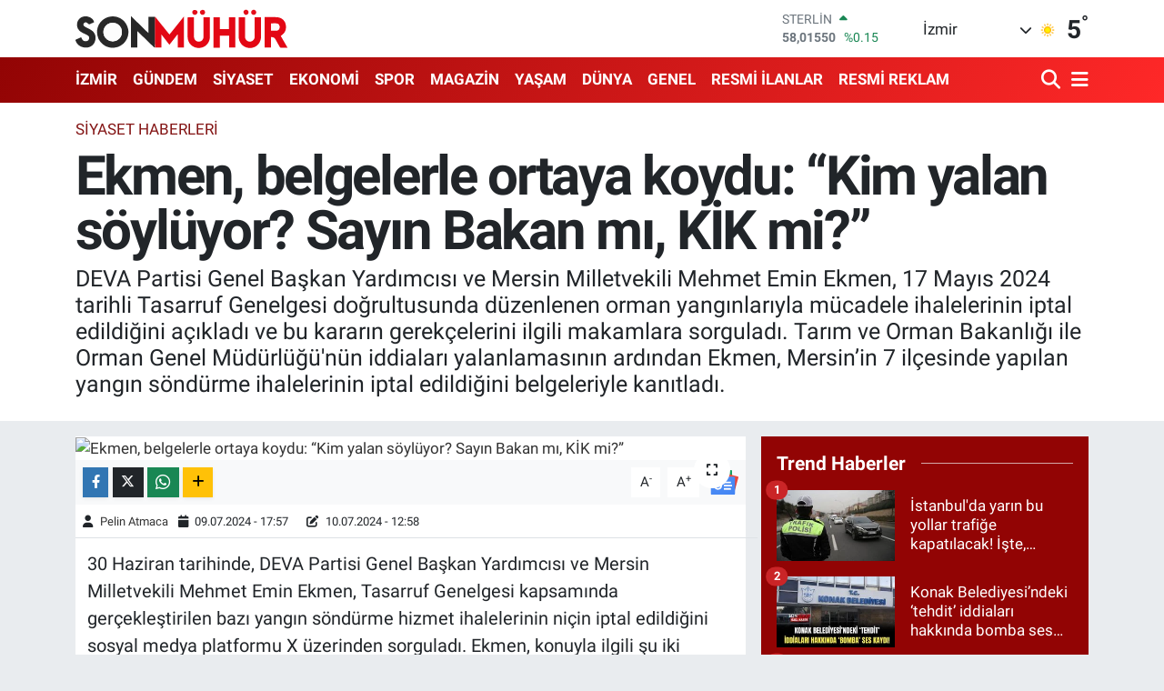

--- FILE ---
content_type: text/html; charset=UTF-8
request_url: https://www.sonmuhur.com/ekmen-belgelerle-ortaya-koydu-kim-yalan-soyluyor-sayin-bakan-mi-kik-mi
body_size: 25134
content:
<!DOCTYPE html>
<html lang="tr" data-theme="flow">
<head>
<link rel="dns-prefetch" href="//www.sonmuhur.com">
<link rel="dns-prefetch" href="//sonmuhurcom.teimg.com">
<link rel="dns-prefetch" href="//static.tebilisim.com">
<link rel="dns-prefetch" href="//cdn.p.analitik.bik.gov.tr">
<link rel="dns-prefetch" href="//www.googletagmanager.com">
<link rel="dns-prefetch" href="//mc.yandex.ru">
<link rel="dns-prefetch" href="//cdn2.bildirt.com">
<link rel="dns-prefetch" href="//pagead2.googlesyndication.com">
<link rel="dns-prefetch" href="//api.whatsapp.com">
<link rel="dns-prefetch" href="//www.facebook.com">
<link rel="dns-prefetch" href="//x.com">
<link rel="dns-prefetch" href="//www.linkedin.com">
<link rel="dns-prefetch" href="//pinterest.com">
<link rel="dns-prefetch" href="//t.me">
<link rel="dns-prefetch" href="//news.google.com">
<link rel="dns-prefetch" href="//apps.apple.com">
<link rel="dns-prefetch" href="//play.google.com">
<link rel="dns-prefetch" href="//tebilisim.com">
<link rel="dns-prefetch" href="//www.youtube.com">
<link rel="dns-prefetch" href="//cdn.onesignal.com">

    <meta charset="utf-8">
<title>Ekmen, belgelerle ortaya koydu: “Kim yalan söylüyor? Sayın Bakan mı, KİK mi?” - İzmir Haberleri</title>
<meta name="description" content="DEVA Partisi Genel Başkan Yardımcısı ve Mersin Milletvekili Mehmet Emin Ekmen, 17 Mayıs 2024 tarihli Tasarruf Genelgesi doğrultusunda düzenlenen orman yangınlarıyla mücadele ihalelerinin iptal edildiğini açıkladı ve bu kararın gerekçelerini ilgili makamlara sorguladı. Tarım ve Orman Bakanlığı ile Orman Genel Müdürlüğü&#039;nün iddiaları yalanlamasının ardından Ekmen, Mersin’in 7 ilçesinde yapılan yangın söndürme ihalelerinin iptal edildiğini belgeleriyle kanıtladı.">
<link rel="canonical" href="https://www.sonmuhur.com/ekmen-belgelerle-ortaya-koydu-kim-yalan-soyluyor-sayin-bakan-mi-kik-mi">
<meta name="viewport" content="width=device-width,initial-scale=1">
<meta name="X-UA-Compatible" content="IE=edge">
<meta name="robots" content="max-image-preview:large">
<meta name="theme-color" content="#920404">
<meta name="apple-itunes-app" content="app-id=6593673436">
<meta name="title" content="Ekmen, belgelerle ortaya koydu: “Kim yalan söylüyor? Sayın Bakan mı, KİK mi?”">
<meta name="articleSection" content="news">
<meta name="datePublished" content="2024-07-09T17:57:00+03:00">
<meta name="dateModified" content="2024-07-10T12:58:46+03:00">
<meta name="articleAuthor" content="Osman Günden">
<meta name="author" content="Osman Günden">
<link rel="amphtml" href="https://www.sonmuhur.com/ekmen-belgelerle-ortaya-koydu-kim-yalan-soyluyor-sayin-bakan-mi-kik-mi/amp">
<meta property="og:site_name" content="Son Mühür - En Güncel İzmir Haberleri, Son Dakika">
<meta property="og:title" content="Ekmen, belgelerle ortaya koydu: “Kim yalan söylüyor? Sayın Bakan mı, KİK mi?”">
<meta property="og:description" content="DEVA Partisi Genel Başkan Yardımcısı ve Mersin Milletvekili Mehmet Emin Ekmen, 17 Mayıs 2024 tarihli Tasarruf Genelgesi doğrultusunda düzenlenen orman yangınlarıyla mücadele ihalelerinin iptal edildiğini açıkladı ve bu kararın gerekçelerini ilgili makamlara sorguladı. Tarım ve Orman Bakanlığı ile Orman Genel Müdürlüğü&#039;nün iddiaları yalanlamasının ardından Ekmen, Mersin’in 7 ilçesinde yapılan yangın söndürme ihalelerinin iptal edildiğini belgeleriyle kanıtladı.">
<meta property="og:url" content="https://www.sonmuhur.com/ekmen-belgelerle-ortaya-koydu-kim-yalan-soyluyor-sayin-bakan-mi-kik-mi">
<meta property="og:image" content="https://sonmuhurcom.teimg.com/crop/1280x720/sonmuhur-com/uploads/2024/07/kim-yalan-soyluyor-sayin-bakan-mi-kik-mi.png">
<meta property="og:image:width" content="1280">
<meta property="og:image:height" content="720">
<meta property="og:image:alt" content="Ekmen, belgelerle ortaya koydu: “Kim yalan söylüyor? Sayın Bakan mı, KİK mi?”">
<meta property="og:article:published_time" content="2024-07-09T17:57:00+03:00">
<meta property="og:article:modified_time" content="2024-07-10T12:58:46+03:00">
<meta property="og:type" content="article">
<meta name="twitter:card" content="summary_large_image">
<meta name="twitter:title" content="Ekmen, belgelerle ortaya koydu: “Kim yalan söylüyor? Sayın Bakan mı, KİK mi?”">
<meta name="twitter:description" content="DEVA Partisi Genel Başkan Yardımcısı ve Mersin Milletvekili Mehmet Emin Ekmen, 17 Mayıs 2024 tarihli Tasarruf Genelgesi doğrultusunda düzenlenen orman yangınlarıyla mücadele ihalelerinin iptal edildiğini açıkladı ve bu kararın gerekçelerini ilgili makamlara sorguladı. Tarım ve Orman Bakanlığı ile Orman Genel Müdürlüğü&#039;nün iddiaları yalanlamasının ardından Ekmen, Mersin’in 7 ilçesinde yapılan yangın söndürme ihalelerinin iptal edildiğini belgeleriyle kanıtladı.">
<meta name="twitter:image" content="https://sonmuhurcom.teimg.com/crop/1280x720/sonmuhur-com/uploads/2024/07/kim-yalan-soyluyor-sayin-bakan-mi-kik-mi.png">
<meta name="twitter:url" content="https://www.sonmuhur.com/ekmen-belgelerle-ortaya-koydu-kim-yalan-soyluyor-sayin-bakan-mi-kik-mi">
<link rel="shortcut icon" type="image/x-icon" href="https://sonmuhurcom.teimg.com/sonmuhur-com/uploads/2024/11/fav-1.png">
<link rel="manifest" href="https://www.sonmuhur.com/manifest.json?v=6.6.4" />
<link rel="preload" href="https://static.tebilisim.com/flow/assets/css/font-awesome/fa-solid-900.woff2" as="font" type="font/woff2" crossorigin />
<link rel="preload" href="https://static.tebilisim.com/flow/assets/css/font-awesome/fa-brands-400.woff2" as="font" type="font/woff2" crossorigin />
<link rel="preload" href="https://static.tebilisim.com/flow/assets/css/weather-icons/font/weathericons-regular-webfont.woff2" as="font" type="font/woff2" crossorigin />
<link rel="preload" href="https://static.tebilisim.com/flow/vendor/te/fonts/roboto/KFOlCnqEu92Fr1MmEU9fBBc4AMP6lQ.woff2" as="font" type="font/woff2" crossorigin />
<link rel="preload" href="https://static.tebilisim.com/flow/vendor/te/fonts/roboto/KFOlCnqEu92Fr1MmEU9fChc4AMP6lbBP.woff2" as="font" type="font/woff2" crossorigin />
<link rel="preload" href="https://static.tebilisim.com/flow/vendor/te/fonts/roboto/KFOlCnqEu92Fr1MmWUlfBBc4AMP6lQ.woff2" as="font" type="font/woff2" crossorigin />
<link rel="preload" href="https://static.tebilisim.com/flow/vendor/te/fonts/roboto/KFOlCnqEu92Fr1MmWUlfChc4AMP6lbBP.woff2" as="font" type="font/woff2" crossorigin />
<link rel="preload" href="https://static.tebilisim.com/flow/vendor/te/fonts/roboto/KFOmCnqEu92Fr1Mu4mxKKTU1Kg.woff2" as="font" type="font/woff2" crossorigin />
<link rel="preload" href="https://static.tebilisim.com/flow/vendor/te/fonts/roboto/KFOmCnqEu92Fr1Mu7GxKKTU1Kvnz.woff2" as="font" type="font/woff2" crossorigin />


<link rel="preload" as="style" href="https://static.tebilisim.com/flow/vendor/te/fonts/roboto.css?v=6.6.4">
<link rel="stylesheet" href="https://static.tebilisim.com/flow/vendor/te/fonts/roboto.css?v=6.6.4">

<link rel="preload" as="image" href="https://sonmuhurcom.teimg.com/crop/1280x720/sonmuhur-com/uploads/2024/07/kim-yalan-soyluyor-sayin-bakan-mi-kik-mi.png">
<style>:root {
        --te-link-color: #333;
        --te-link-hover-color: #000;
        --te-font: "Roboto";
        --te-secondary-font: "Roboto";
        --te-h1-font-size: 60px;
        --te-color: #920404;
        --te-hover-color: #ff2828;
        --mm-ocd-width: 85%!important; /*  Mobil Menü Genişliği */
        --swiper-theme-color: var(--te-color)!important;
        --header-13-color: #ffc107;
    }</style><link rel="preload" as="style" href="https://static.tebilisim.com/flow/assets/vendor/bootstrap/css/bootstrap.min.css?v=6.6.4">
<link rel="stylesheet" href="https://static.tebilisim.com/flow/assets/vendor/bootstrap/css/bootstrap.min.css?v=6.6.4">
<link rel="preload" as="style" href="https://static.tebilisim.com/flow/assets/css/app6.6.4.min.css">
<link rel="stylesheet" href="https://static.tebilisim.com/flow/assets/css/app6.6.4.min.css">



<script type="application/ld+json">{"@context":"https:\/\/schema.org","@type":"WebSite","url":"https:\/\/www.sonmuhur.com","potentialAction":{"@type":"SearchAction","target":"https:\/\/www.sonmuhur.com\/arama?q={query}","query-input":"required name=query"}}</script>

<script type="application/ld+json">{"@context":"https:\/\/schema.org","@type":"NewsMediaOrganization","url":"https:\/\/www.sonmuhur.com","name":"Son M\u00fch\u00fcr Haber","logo":"https:\/\/sonmuhurcom.teimg.com\/sonmuhur-com\/uploads\/2025\/01\/son-muhur-logo-1.svg"}</script>

<script type="application/ld+json">{"@context":"https:\/\/schema.org","@graph":[{"@type":"SiteNavigationElement","name":"Ana Sayfa","url":"https:\/\/www.sonmuhur.com","@id":"https:\/\/www.sonmuhur.com"},{"@type":"SiteNavigationElement","name":"G\u00dcNDEM HABERLER\u0130","url":"https:\/\/www.sonmuhur.com\/gundem-haberleri","@id":"https:\/\/www.sonmuhur.com\/gundem-haberleri"},{"@type":"SiteNavigationElement","name":"D\u00dcNYA HABERLER\u0130","url":"https:\/\/www.sonmuhur.com\/dunya-haberleri","@id":"https:\/\/www.sonmuhur.com\/dunya-haberleri"},{"@type":"SiteNavigationElement","name":"MAGAZ\u0130N HABERLER\u0130","url":"https:\/\/www.sonmuhur.com\/magazin-haberleri","@id":"https:\/\/www.sonmuhur.com\/magazin-haberleri"},{"@type":"SiteNavigationElement","name":"SPOR HABERLER\u0130","url":"https:\/\/www.sonmuhur.com\/spor-haberleri","@id":"https:\/\/www.sonmuhur.com\/spor-haberleri"},{"@type":"SiteNavigationElement","name":"EKONOM\u0130 HABERLER\u0130","url":"https:\/\/www.sonmuhur.com\/ekonomi-haberleri","@id":"https:\/\/www.sonmuhur.com\/ekonomi-haberleri"},{"@type":"SiteNavigationElement","name":"S\u0130YASET HABERLER\u0130","url":"https:\/\/www.sonmuhur.com\/siyaset-haberleri","@id":"https:\/\/www.sonmuhur.com\/siyaset-haberleri"},{"@type":"SiteNavigationElement","name":"K\u00dcLT\u00dcR VE SANAT HABERLER\u0130","url":"https:\/\/www.sonmuhur.com\/kultur-ve-sanat-haberleri","@id":"https:\/\/www.sonmuhur.com\/kultur-ve-sanat-haberleri"},{"@type":"SiteNavigationElement","name":"YEREL Y\u00d6NET\u0130M  HABERLER\u0130","url":"https:\/\/www.sonmuhur.com\/yerel-yonetim-haberleri","@id":"https:\/\/www.sonmuhur.com\/yerel-yonetim-haberleri"},{"@type":"SiteNavigationElement","name":"YEREL HABERLER","url":"https:\/\/www.sonmuhur.com\/yerel-haberler","@id":"https:\/\/www.sonmuhur.com\/yerel-haberler"},{"@type":"SiteNavigationElement","name":"GENEL HABERLER","url":"https:\/\/www.sonmuhur.com\/genel-haberler","@id":"https:\/\/www.sonmuhur.com\/genel-haberler"},{"@type":"SiteNavigationElement","name":"ASAY\u0130\u015e HABERLER\u0130","url":"https:\/\/www.sonmuhur.com\/asayis-haberleri","@id":"https:\/\/www.sonmuhur.com\/asayis-haberleri"},{"@type":"SiteNavigationElement","name":"B\u0130L\u0130M VE TEKNOLOJ\u0130 HABERLER\u0130","url":"https:\/\/www.sonmuhur.com\/bilim-ve-teknoloji-haberleri","@id":"https:\/\/www.sonmuhur.com\/bilim-ve-teknoloji-haberleri"},{"@type":"SiteNavigationElement","name":"E\u011e\u0130T\u0130M HABERLER\u0130","url":"https:\/\/www.sonmuhur.com\/egitim-haberleri","@id":"https:\/\/www.sonmuhur.com\/egitim-haberleri"},{"@type":"SiteNavigationElement","name":"\u00c7EVRE HABERLER\u0130","url":"https:\/\/www.sonmuhur.com\/cevre-haberleri","@id":"https:\/\/www.sonmuhur.com\/cevre-haberleri"},{"@type":"SiteNavigationElement","name":"FLA\u015e HABERLER","url":"https:\/\/www.sonmuhur.com\/flas-haberler","@id":"https:\/\/www.sonmuhur.com\/flas-haberler"},{"@type":"SiteNavigationElement","name":"YA\u015eAM HABERLER\u0130","url":"https:\/\/www.sonmuhur.com\/yasam-haberleri","@id":"https:\/\/www.sonmuhur.com\/yasam-haberleri"},{"@type":"SiteNavigationElement","name":"SA\u011eLIK HABERLER\u0130","url":"https:\/\/www.sonmuhur.com\/saglik-haberleri","@id":"https:\/\/www.sonmuhur.com\/saglik-haberleri"},{"@type":"SiteNavigationElement","name":"S\u0130NEMA VE TELEV\u0130ZYON HABERLER\u0130","url":"https:\/\/www.sonmuhur.com\/sinema-ve-televizyon-haberleri","@id":"https:\/\/www.sonmuhur.com\/sinema-ve-televizyon-haberleri"},{"@type":"SiteNavigationElement","name":"\u00d6TEK\u0130 G\u00dcNDEM HABERLER\u0130","url":"https:\/\/www.sonmuhur.com\/oteki-gundem-haberleri","@id":"https:\/\/www.sonmuhur.com\/oteki-gundem-haberleri"},{"@type":"SiteNavigationElement","name":"RESM\u0130 \u0130LANLAR","url":"https:\/\/www.sonmuhur.com\/resmi-ilanlar","@id":"https:\/\/www.sonmuhur.com\/resmi-ilanlar"},{"@type":"SiteNavigationElement","name":"RESM\u0130 REKLAM","url":"https:\/\/www.sonmuhur.com\/resmi-reklam","@id":"https:\/\/www.sonmuhur.com\/resmi-reklam"},{"@type":"SiteNavigationElement","name":"\u0130LET\u0130\u015e\u0130M","url":"https:\/\/www.sonmuhur.com\/iletisim","@id":"https:\/\/www.sonmuhur.com\/iletisim"},{"@type":"SiteNavigationElement","name":"G\u0130ZL\u0130L\u0130K S\u00d6ZLE\u015eMES\u0130","url":"https:\/\/www.sonmuhur.com\/gizlilik-sozlesmesi","@id":"https:\/\/www.sonmuhur.com\/gizlilik-sozlesmesi"},{"@type":"SiteNavigationElement","name":"Yazarlar","url":"https:\/\/www.sonmuhur.com\/yazarlar","@id":"https:\/\/www.sonmuhur.com\/yazarlar"},{"@type":"SiteNavigationElement","name":"Foto Galeri","url":"https:\/\/www.sonmuhur.com\/foto-galeri","@id":"https:\/\/www.sonmuhur.com\/foto-galeri"},{"@type":"SiteNavigationElement","name":"Video Galeri","url":"https:\/\/www.sonmuhur.com\/video","@id":"https:\/\/www.sonmuhur.com\/video"},{"@type":"SiteNavigationElement","name":"Biyografiler","url":"https:\/\/www.sonmuhur.com\/biyografi","@id":"https:\/\/www.sonmuhur.com\/biyografi"},{"@type":"SiteNavigationElement","name":"Seri \u0130lanlar","url":"https:\/\/www.sonmuhur.com\/ilan","@id":"https:\/\/www.sonmuhur.com\/ilan"},{"@type":"SiteNavigationElement","name":"Vefatlar","url":"https:\/\/www.sonmuhur.com\/vefat","@id":"https:\/\/www.sonmuhur.com\/vefat"},{"@type":"SiteNavigationElement","name":"R\u00f6portajlar","url":"https:\/\/www.sonmuhur.com\/roportaj","@id":"https:\/\/www.sonmuhur.com\/roportaj"},{"@type":"SiteNavigationElement","name":"Anketler","url":"https:\/\/www.sonmuhur.com\/anketler","@id":"https:\/\/www.sonmuhur.com\/anketler"},{"@type":"SiteNavigationElement","name":"Alia\u011fa Bug\u00fcn, Yar\u0131n ve 1 Haftal\u0131k Hava Durumu Tahmini","url":"https:\/\/www.sonmuhur.com\/aliaga-hava-durumu","@id":"https:\/\/www.sonmuhur.com\/aliaga-hava-durumu"},{"@type":"SiteNavigationElement","name":"Alia\u011fa Namaz Vakitleri","url":"https:\/\/www.sonmuhur.com\/aliaga-namaz-vakitleri","@id":"https:\/\/www.sonmuhur.com\/aliaga-namaz-vakitleri"},{"@type":"SiteNavigationElement","name":"Puan Durumu ve Fikst\u00fcr","url":"https:\/\/www.sonmuhur.com\/futbol\/super-lig-puan-durumu-ve-fikstur","@id":"https:\/\/www.sonmuhur.com\/futbol\/super-lig-puan-durumu-ve-fikstur"}]}</script>

<script type="application/ld+json">{"@context":"https:\/\/schema.org","@type":"BreadcrumbList","itemListElement":[{"@type":"ListItem","position":1,"item":{"@type":"Thing","@id":"https:\/\/www.sonmuhur.com","name":"Haberler"}},{"@type":"ListItem","position":2,"item":{"@type":"Thing","@id":"https:\/\/www.sonmuhur.com\/siyaset-haberleri","name":"S\u0130YASET HABERLER\u0130"}},{"@type":"ListItem","position":3,"item":{"@type":"Thing","@id":"https:\/\/www.sonmuhur.com\/ekmen-belgelerle-ortaya-koydu-kim-yalan-soyluyor-sayin-bakan-mi-kik-mi","name":"Ekmen, belgelerle ortaya koydu: \u201cKim yalan s\u00f6yl\u00fcyor? Say\u0131n Bakan m\u0131, K\u0130K mi?\u201d"}}]}</script>
<script type="application/ld+json">{"@context":"https:\/\/schema.org","@type":"NewsArticle","headline":"Ekmen, belgelerle ortaya koydu: \u201cKim yalan s\u00f6yl\u00fcyor? Say\u0131n Bakan m\u0131, K\u0130K mi?\u201d","articleSection":"S\u0130YASET HABERLER\u0130","dateCreated":"2024-07-09T17:57:00+03:00","datePublished":"2024-07-09T17:57:00+03:00","dateModified":"2024-07-10T12:58:46+03:00","wordCount":729,"genre":"news","mainEntityOfPage":{"@type":"WebPage","@id":"https:\/\/www.sonmuhur.com\/ekmen-belgelerle-ortaya-koydu-kim-yalan-soyluyor-sayin-bakan-mi-kik-mi"},"articleBody":"30 Haziran tarihinde, DEVA Partisi Genel Ba\u015fkan Yard\u0131mc\u0131s\u0131 ve Mersin Milletvekili Mehmet Emin Ekmen, Tasarruf Genelgesi kapsam\u0131nda ger\u00e7ekle\u015ftirilen baz\u0131 yang\u0131n s\u00f6nd\u00fcrme hizmet ihalelerinin ni\u00e7in iptal edildi\u011fini sosyal medya platformu X \u00fczerinden sorgulad\u0131. Ekmen, konuyla ilgili \u015fu iki payla\u015f\u0131m\u0131 yapm\u0131\u015ft\u0131:\r\n\r\n\u201cBu vesileyle soral\u0131m, tasarruf genelgesi sonras\u0131, orman yang\u0131nlar\u0131 i\u00e7in tedbir olarak a\u00e7\u0131lan yeni orman yollar\u0131 i\u015flerinin haz\u0131rl\u0131klar\u0131 durdurulup, ihaleye \u00e7\u0131km\u0131\u015f olanlar iptal edildi mi?\u201d\r\n\r\n\u201cTasarruf genelgesi nedeniyle yang\u0131nla m\u00fccadeleyle do\u011frudan ilgili onlarca ihale iptal edilmi\u015f. \u0130hale iptal kay\u0131tlar\u0131nda bu a\u00e7\u0131k\u00e7a g\u00f6z\u00fck\u00fcyor. Bu nas\u0131l bir da\u011f\u0131n\u0131kl\u0131kt\u0131r?\u201d\r\n\r\nYaz\u0131l\u0131 \u00f6nerge sundu\r\n\r\nEkmen, iptalin sebeplerini \u00f6\u011frenmek amac\u0131yla 1 Temmuz'da Tar\u0131m ve Orman Bakan\u0131 \u0130brahim Yumakl\u0131 ile Hazine ve Maliye Bakan\u0131 Mehmet \u015eim\u015fek'e ayr\u0131 ayr\u0131 yaz\u0131l\u0131 soru \u00f6nergeleriyle ba\u015fvuruda bulundu. Konuyu daha geni\u015f bir platformda ele almak i\u00e7in ise 2 Temmuz'da TBMM Genel Kurulu'na ta\u015f\u0131d\u0131. \u00d6nergede \u015fu s\u00f6zler yer ald\u0131: \"Say\u0131n Ba\u015fkan, havalar\u0131n \u0131s\u0131nmas\u0131yla birlikte orman yang\u0131nlar\u0131 riski ve tehdidi artmaktad\u0131r. Orman yang\u0131nlar\u0131yla kal\u0131c\u0131 bir m\u00fccadelenin yan\u0131nda her sezon al\u0131nmas\u0131 gereken tedbirler vard\u0131r. Bu y\u0131l orman yang\u0131nlar\u0131yla m\u00fccadele amac\u0131yla yap\u0131lmas\u0131 gereken ihalelerin tamam\u0131 tasarruf tedbirleri nedeniyle iptal edilmi\u015ftir. Osmaniye, Gaziemir, Dalaman, Bergama, Marmaris ve K\u00f6yce\u011fiz'deki trakt\u00f6r yollar\u0131, yang\u0131n havuzu, orman yolu ve yang\u0131n g\u00f6zetleme kuleleri ihaleleri iptal edilmi\u015ftir. Bu ihalelerin her birinin yakla\u015f\u0131k bedeli 600 bin ile 1 milyon TL aras\u0131nda de\u011fi\u015fmektedir. Yani iptal edilen 20 ihalenin bedeli ilgili Tar\u0131m Orman Bakanl\u0131\u011f\u0131n\u0131n bindi\u011fi Mercedes'in de\u011feri kadard\u0131r. B\u00fct\u00fcn ormanlar\u0131m\u0131z i\u00e7in al\u0131nacak tedbirler Say\u0131n Bakan\u0131n bindi\u011fi Mercedes'ten daha de\u011fersiz olamaz. Mercedeslerin tasarruf genelgesi kapsam\u0131 d\u0131\u015f\u0131nda tutuldu\u011fu bir yerde bu vahim hatadan hemen vazge\u00e7ilmeli, ormanlar\u0131 korumak i\u00e7in gereken ihaleler behemeh\u00e2l yap\u0131lmal\u0131d\u0131r.\u201d\r\n\r\nOrtaya \u00e7\u0131kard\u0131\r\n\r\nMersin Milletvekili Mehmet Emin Ekmen, son 10 g\u00fcnd\u00fcr Tar\u0131m ve Orman Bakan\u0131 \u0130brahim Yumakl\u0131 ve Orman Genel M\u00fcd\u00fcr\u00fc Bekir Karacabey ile aras\u0131nda s\u00fcregelen kar\u015f\u0131l\u0131kl\u0131 iddialar\u0131n ortas\u0131nda, Mersin'in 7 il\u00e7esinde orman yang\u0131nlar\u0131yla m\u00fccadele amac\u0131yla a\u00e7\u0131lan ihalelerin Tasarruf Genelgesi nedeniyle iptal edildi\u011fini ortaya \u00e7\u0131kard\u0131.\r\n\r\nHaziran ay\u0131n\u0131n ilk haftas\u0131, genelge sonras\u0131nda yap\u0131lan bu iptal edilen ihaleler \u015fu detaylar\u0131 i\u00e7eriyor:\r\n\r\nBozyaz\u0131 Orman \u0130\u015fletme M\u00fcd\u00fcrl\u00fc\u011f\u00fc: Orman ve k\u0131rsal alan yang\u0131n s\u00f6nd\u00fcrme i\u015f\u00e7ili\u011fi, yang\u0131na y\u00f6nelik malzeme al\u0131m\u0131 ve \u015fof\u00f6rl\u00fc minib\u00fcs kiralama ihalesi, 12 Haziran 2024 tarihinde tasarruf tedbirleri gerek\u00e7esiyle iptal edildi.\r\n\r\nTarsus Orman \u0130\u015fletme M\u00fcd\u00fcrl\u00fc\u011f\u00fc: Orman ve k\u0131rsal alan yang\u0131n s\u00f6nd\u00fcrme i\u015f\u00e7ili\u011fi ile yang\u0131n malzeme al\u0131m\u0131 i\u015fi, \u00f6deme b\u00fct\u00e7esinin t\u00fcr\u00fcn\u00fcn de\u011fi\u015ftirilmesi sebebiyle 4 Haziran 2024 tarihinde iptal edildi.\r\n\r\n\u00c7aml\u0131yayla Orman \u0130\u015fletme M\u00fcd\u00fcrl\u00fc\u011f\u00fc: 2024 y\u0131l\u0131 orman ve k\u0131rsal alan yang\u0131n s\u00f6nd\u00fcrme i\u015f\u00e7ili\u011fi ve yang\u0131nla m\u00fccadele malzemeleri al\u0131nmas\u0131 hizmet al\u0131m\u0131 i\u015fi, tasarruf tedbirleri gerek\u00e7esiyle 6 Haziran 2024 tarihinde iptal edildi.\r\n\r\nSilifke Orman \u0130\u015fletme M\u00fcd\u00fcrl\u00fc\u011f\u00fc: Orman ve an\u0131z yang\u0131nlar\u0131na ilk m\u00fcdahale i\u00e7in i\u015f\u00e7i, m\u00fchendis, malzeme al\u0131m\u0131 ve minib\u00fcs kiralama i\u015fi, tasarruf tedbirleri gerek\u00e7esiyle 6 Haziran 2024 tarihinde iptal edildi.\r\n\r\nG\u00fclnar Orman \u0130\u015fletme M\u00fcd\u00fcrl\u00fc\u011f\u00fc: Orman ve an\u0131z yang\u0131nlar\u0131na ilk m\u00fcdahale i\u00e7in 30 i\u015f\u00e7i ve 1 orman m\u00fchendisi, malzeme al\u0131m\u0131 ve 16+1 ki\u015filik minib\u00fcs kiralama i\u015fi, tasarruf tedbirleri gerek\u00e7esiyle 6 Haziran 2024 tarihinde iptal edildi.\r\n\r\nAnamur Orman \u0130\u015fletme M\u00fcd\u00fcrl\u00fc\u011f\u00fc: Orman ve k\u0131rsal alan yang\u0131n s\u00f6nd\u00fcrme i\u015f\u00e7ili\u011fi, yang\u0131na y\u00f6nelik malzeme al\u0131m\u0131 ve \u015fof\u00f6rl\u00fc 14+1 ki\u015filik minib\u00fcs kiralama hizmet al\u0131m i\u015fi, Orman Genel M\u00fcd\u00fcrl\u00fc\u011f\u00fc\u2019nden say\u0131l\u0131 emir ile 6 Haziran 2024 tarihinde iptal edildi.\r\n\r\nMut Orman \u0130\u015fletme M\u00fcd\u00fcrl\u00fc\u011f\u00fc: 2024 y\u0131l\u0131 orman ve k\u0131rsal alan yang\u0131n s\u00f6nd\u00fcrme i\u015f\u00e7ili\u011fi ve yang\u0131nla m\u00fccadele malzemeleri hizmet al\u0131m\u0131 i\u015fi, tasarruf tedbirleri gerek\u00e7esiyle 6 Haziran 2024 tarihinde iptal edildi.\r\n&nbsp;","description":"DEVA Partisi Genel Ba\u015fkan Yard\u0131mc\u0131s\u0131 ve Mersin Milletvekili Mehmet Emin Ekmen, 17 May\u0131s 2024 tarihli Tasarruf Genelgesi do\u011frultusunda d\u00fczenlenen orman yang\u0131nlar\u0131yla m\u00fccadele ihalelerinin iptal edildi\u011fini a\u00e7\u0131klad\u0131 ve bu karar\u0131n gerek\u00e7elerini ilgili makamlara sorgulad\u0131. Tar\u0131m ve Orman Bakanl\u0131\u011f\u0131 ile Orman Genel M\u00fcd\u00fcrl\u00fc\u011f\u00fc'n\u00fcn iddialar\u0131 yalanlamas\u0131n\u0131n ard\u0131ndan Ekmen, Mersin\u2019in 7 il\u00e7esinde yap\u0131lan yang\u0131n s\u00f6nd\u00fcrme ihalelerinin iptal edildi\u011fini belgeleriyle kan\u0131tlad\u0131.","inLanguage":"tr-TR","keywords":[],"image":{"@type":"ImageObject","url":"https:\/\/sonmuhurcom.teimg.com\/crop\/1280x720\/sonmuhur-com\/uploads\/2024\/07\/kim-yalan-soyluyor-sayin-bakan-mi-kik-mi.png","width":"1280","height":"720","caption":"Ekmen, belgelerle ortaya koydu: \u201cKim yalan s\u00f6yl\u00fcyor? Say\u0131n Bakan m\u0131, K\u0130K mi?\u201d"},"publishingPrinciples":"https:\/\/www.sonmuhur.com\/gizlilik-sozlesmesi","isFamilyFriendly":"http:\/\/schema.org\/True","isAccessibleForFree":"http:\/\/schema.org\/True","publisher":{"@type":"Organization","name":"Son M\u00fch\u00fcr Haber","image":"https:\/\/sonmuhurcom.teimg.com\/sonmuhur-com\/uploads\/2025\/01\/son-muhur-logo-1.svg","logo":{"@type":"ImageObject","url":"https:\/\/sonmuhurcom.teimg.com\/sonmuhur-com\/uploads\/2025\/01\/son-muhur-logo-1.svg","width":"640","height":"375"}},"author":{"@type":"Person","name":"Pelin Atmaca","honorificPrefix":"","jobTitle":"","url":null}}</script>





<script data-cfasync="false">!function(){var t=document.createElement("script");t.setAttribute("src",'https://cdn.p.analitik.bik.gov.tr/tracker'+(typeof Intl!=="undefined"?(typeof (Intl||"").PluralRules!=="undefined"?'1':typeof Promise!=="undefined"?'2':typeof MutationObserver!=='undefined'?'3':'4'):'4')+'.js'),t.setAttribute("data-website-id","711cc854-5434-4963-b7a8-0b18b11a039e"),t.setAttribute("data-host-url",'//711cc854-5434-4963-b7a8-0b18b11a039e.collector.p.analitik.bik.gov.tr'),document.head.appendChild(t)}();</script>
<!-- Google tag (gtag.js) -->
<script async src="https://www.googletagmanager.com/gtag/js?id=G-4JQGGV76WZ"></script>
<script>
  window.dataLayer = window.dataLayer || [];
  function gtag(){dataLayer.push(arguments);}
  gtag('js', new Date());

  gtag('config', 'G-4JQGGV76WZ');
  gtag('config', 'AW-608092450');
</script>
<!-- Yandex.Metrika counter -->
<script type="text/javascript" data-cfasync="false">
   (function(m,e,t,r,i,k,a){m[i]=m[i]||function(){(m[i].a=m[i].a||[]).push(arguments)};
   m[i].l=1*new Date();
   for (var j = 0; j < document.scripts.length; j++) {if (document.scripts[j].src === r) { return; }}
   k=e.createElement(t),a=e.getElementsByTagName(t)[0],k.async=1,k.src=r,a.parentNode.insertBefore(k,a)})
   (window, document, "script", "https://mc.yandex.ru/metrika/tag.js", "ym");

   ym(98736002, "init", {
        clickmap:true,
        trackLinks:true,
        accurateTrackBounce:true,
        webvisor:true
   });
</script>
<noscript><div><img src="https://mc.yandex.ru/watch/98736002" style="position:absolute; left:-9999px;" alt="" /></div></noscript>
<!-- /Yandex.Metrika counter -->
<link rel="manifest" href="/manifest.json?data=Bildirt">
<script>var uygulamaid="235887-3157-2947-4748-6523-6";</script>
<script src="https://cdn2.bildirt.com/BildirtSDKfiles.js"></script>
<script async="" src="https://pagead2.googlesyndication.com/pagead/js/adsbygoogle.js?client=ca-pub-8613691652929429" crossorigin="anonymous"></script>



<script async data-cfasync="false"
	src="https://www.googletagmanager.com/gtag/js?id=G-4JQGGV76WZ"></script>
<script data-cfasync="false">
	window.dataLayer = window.dataLayer || [];
	  function gtag(){dataLayer.push(arguments);}
	  gtag('js', new Date());
	  gtag('config', 'G-4JQGGV76WZ');
</script>




</head>




<body class="d-flex flex-column min-vh-100">

    
    

    <header class="header-1">
    <nav class="top-header navbar navbar-expand-lg navbar-light shadow-sm bg-white py-1">
        <div class="container">
                            <a class="navbar-brand me-0" href="/" title="Son Mühür - En Güncel İzmir Haberleri, Son Dakika">
                <img src="https://sonmuhurcom.teimg.com/sonmuhur-com/uploads/2025/01/son-muhur-logo-1.svg" alt="Son Mühür - En Güncel İzmir Haberleri, Son Dakika" width="234" height="40" class="light-mode img-fluid flow-logo">
<img src="https://sonmuhurcom.teimg.com/sonmuhur-com/uploads/2025/01/son-muhur-logo-light.svg" alt="Son Mühür - En Güncel İzmir Haberleri, Son Dakika" width="234" height="40" class="dark-mode img-fluid flow-logo d-none">

            </a>
                                    <div class="header-widgets d-lg-flex justify-content-end align-items-center d-none">
                <div class="position-relative overflow-hidden" style="height: 40px;">
                    <!-- PİYASALAR -->
        <div class="newsticker mini">
        <ul class="newsticker__h4 list-unstyled text-secondary" data-header="1">
            <li class="newsticker__item col dolar">
                <div>DOLAR <span class="text-danger"><i class="fa fa-caret-down ms-1"></i></span> </div>
                <div class="fw-bold mb-0 d-inline-block">43,28280</div>
                <span class="d-inline-block ms-2 text-danger">%-0.02</span>
            </li>
            <li class="newsticker__item col euro">
                <div>EURO <span class="text-success"><i class="fa fa-caret-up ms-1"></i></span> </div>
                <div class="fw-bold mb-0 d-inline-block">50,39650</div><span
                    class="d-inline-block ms-2 text-success">%0.34</span>
            </li>
            <li class="newsticker__item col sterlin">
                <div>STERLİN <span class="text-success"><i class="fa fa-caret-up ms-1"></i></span> </div>
                <div class="fw-bold mb-0 d-inline-block">58,01550</div><span
                    class="d-inline-block ms-2 text-success">%0.15</span>
            </li>
            <li class="newsticker__item col altin">
                <div>G.ALTIN <span class="text-success"><i class="fa fa-caret-up ms-1"></i></span> </div>
                <div class="fw-bold mb-0 d-inline-block">6488,62000</div>
                <span class="d-inline-block ms-2 text-success">%1.78</span>
            </li>
            <li class="newsticker__item col bist">
                <div>BİST100 <span class="text-success"><i class="fa fa-caret-minus ms-1"></i></span> </div>
                <div class="fw-bold mb-0 d-inline-block">12.669,00</div>
                <span class="d-inline-block ms-2 text-success">%0</span>
            </li>
            <li class="newsticker__item col btc">
                <div>BITCOIN <span class="text-danger"><i class="fa fa-caret-down ms-1"></i></span> </div>
                <div class="fw-bold mb-0 d-inline-block">92.668,61</div>
                <span class="d-inline-block ms-2 text-danger">%-2.52</span>
            </li>
        </ul>
    </div>
    

                </div>
                <div class="weather-top d-none d-lg-flex justify-content-between align-items-center ms-4 weather-widget mini">
                    <!-- HAVA DURUMU -->

<input type="hidden" name="widget_setting_weathercity" value="38.35916930,27.26761160" />

            <div class="weather mx-1">
            <div class="custom-selectbox " onclick="toggleDropdown(this)" style="width: 120px">
    <div class="d-flex justify-content-between align-items-center">
        <span style="">İzmir</span>
        <i class="fas fa-chevron-down" style="font-size: 14px"></i>
    </div>
    <ul class="bg-white text-dark overflow-widget" style="min-height: 100px; max-height: 300px">
                        <li>
            <a href="https://www.sonmuhur.com/adana-hava-durumu" title="Adana Hava Durumu" class="text-dark">
                Adana
            </a>
        </li>
                        <li>
            <a href="https://www.sonmuhur.com/adiyaman-hava-durumu" title="Adıyaman Hava Durumu" class="text-dark">
                Adıyaman
            </a>
        </li>
                        <li>
            <a href="https://www.sonmuhur.com/afyonkarahisar-hava-durumu" title="Afyonkarahisar Hava Durumu" class="text-dark">
                Afyonkarahisar
            </a>
        </li>
                        <li>
            <a href="https://www.sonmuhur.com/agri-hava-durumu" title="Ağrı Hava Durumu" class="text-dark">
                Ağrı
            </a>
        </li>
                        <li>
            <a href="https://www.sonmuhur.com/aksaray-hava-durumu" title="Aksaray Hava Durumu" class="text-dark">
                Aksaray
            </a>
        </li>
                        <li>
            <a href="https://www.sonmuhur.com/amasya-hava-durumu" title="Amasya Hava Durumu" class="text-dark">
                Amasya
            </a>
        </li>
                        <li>
            <a href="https://www.sonmuhur.com/ankara-hava-durumu" title="Ankara Hava Durumu" class="text-dark">
                Ankara
            </a>
        </li>
                        <li>
            <a href="https://www.sonmuhur.com/antalya-hava-durumu" title="Antalya Hava Durumu" class="text-dark">
                Antalya
            </a>
        </li>
                        <li>
            <a href="https://www.sonmuhur.com/ardahan-hava-durumu" title="Ardahan Hava Durumu" class="text-dark">
                Ardahan
            </a>
        </li>
                        <li>
            <a href="https://www.sonmuhur.com/artvin-hava-durumu" title="Artvin Hava Durumu" class="text-dark">
                Artvin
            </a>
        </li>
                        <li>
            <a href="https://www.sonmuhur.com/aydin-hava-durumu" title="Aydın Hava Durumu" class="text-dark">
                Aydın
            </a>
        </li>
                        <li>
            <a href="https://www.sonmuhur.com/balikesir-hava-durumu" title="Balıkesir Hava Durumu" class="text-dark">
                Balıkesir
            </a>
        </li>
                        <li>
            <a href="https://www.sonmuhur.com/bartin-hava-durumu" title="Bartın Hava Durumu" class="text-dark">
                Bartın
            </a>
        </li>
                        <li>
            <a href="https://www.sonmuhur.com/batman-hava-durumu" title="Batman Hava Durumu" class="text-dark">
                Batman
            </a>
        </li>
                        <li>
            <a href="https://www.sonmuhur.com/bayburt-hava-durumu" title="Bayburt Hava Durumu" class="text-dark">
                Bayburt
            </a>
        </li>
                        <li>
            <a href="https://www.sonmuhur.com/bilecik-hava-durumu" title="Bilecik Hava Durumu" class="text-dark">
                Bilecik
            </a>
        </li>
                        <li>
            <a href="https://www.sonmuhur.com/bingol-hava-durumu" title="Bingöl Hava Durumu" class="text-dark">
                Bingöl
            </a>
        </li>
                        <li>
            <a href="https://www.sonmuhur.com/bitlis-hava-durumu" title="Bitlis Hava Durumu" class="text-dark">
                Bitlis
            </a>
        </li>
                        <li>
            <a href="https://www.sonmuhur.com/bolu-hava-durumu" title="Bolu Hava Durumu" class="text-dark">
                Bolu
            </a>
        </li>
                        <li>
            <a href="https://www.sonmuhur.com/burdur-hava-durumu" title="Burdur Hava Durumu" class="text-dark">
                Burdur
            </a>
        </li>
                        <li>
            <a href="https://www.sonmuhur.com/bursa-hava-durumu" title="Bursa Hava Durumu" class="text-dark">
                Bursa
            </a>
        </li>
                        <li>
            <a href="https://www.sonmuhur.com/canakkale-hava-durumu" title="Çanakkale Hava Durumu" class="text-dark">
                Çanakkale
            </a>
        </li>
                        <li>
            <a href="https://www.sonmuhur.com/cankiri-hava-durumu" title="Çankırı Hava Durumu" class="text-dark">
                Çankırı
            </a>
        </li>
                        <li>
            <a href="https://www.sonmuhur.com/corum-hava-durumu" title="Çorum Hava Durumu" class="text-dark">
                Çorum
            </a>
        </li>
                        <li>
            <a href="https://www.sonmuhur.com/denizli-hava-durumu" title="Denizli Hava Durumu" class="text-dark">
                Denizli
            </a>
        </li>
                        <li>
            <a href="https://www.sonmuhur.com/diyarbakir-hava-durumu" title="Diyarbakır Hava Durumu" class="text-dark">
                Diyarbakır
            </a>
        </li>
                        <li>
            <a href="https://www.sonmuhur.com/duzce-hava-durumu" title="Düzce Hava Durumu" class="text-dark">
                Düzce
            </a>
        </li>
                        <li>
            <a href="https://www.sonmuhur.com/edirne-hava-durumu" title="Edirne Hava Durumu" class="text-dark">
                Edirne
            </a>
        </li>
                        <li>
            <a href="https://www.sonmuhur.com/elazig-hava-durumu" title="Elazığ Hava Durumu" class="text-dark">
                Elazığ
            </a>
        </li>
                        <li>
            <a href="https://www.sonmuhur.com/erzincan-hava-durumu" title="Erzincan Hava Durumu" class="text-dark">
                Erzincan
            </a>
        </li>
                        <li>
            <a href="https://www.sonmuhur.com/erzurum-hava-durumu" title="Erzurum Hava Durumu" class="text-dark">
                Erzurum
            </a>
        </li>
                        <li>
            <a href="https://www.sonmuhur.com/eskisehir-hava-durumu" title="Eskişehir Hava Durumu" class="text-dark">
                Eskişehir
            </a>
        </li>
                        <li>
            <a href="https://www.sonmuhur.com/gaziantep-hava-durumu" title="Gaziantep Hava Durumu" class="text-dark">
                Gaziantep
            </a>
        </li>
                        <li>
            <a href="https://www.sonmuhur.com/giresun-hava-durumu" title="Giresun Hava Durumu" class="text-dark">
                Giresun
            </a>
        </li>
                        <li>
            <a href="https://www.sonmuhur.com/gumushane-hava-durumu" title="Gümüşhane Hava Durumu" class="text-dark">
                Gümüşhane
            </a>
        </li>
                        <li>
            <a href="https://www.sonmuhur.com/hakkari-hava-durumu" title="Hakkâri Hava Durumu" class="text-dark">
                Hakkâri
            </a>
        </li>
                        <li>
            <a href="https://www.sonmuhur.com/hatay-hava-durumu" title="Hatay Hava Durumu" class="text-dark">
                Hatay
            </a>
        </li>
                        <li>
            <a href="https://www.sonmuhur.com/igdir-hava-durumu" title="Iğdır Hava Durumu" class="text-dark">
                Iğdır
            </a>
        </li>
                        <li>
            <a href="https://www.sonmuhur.com/isparta-hava-durumu" title="Isparta Hava Durumu" class="text-dark">
                Isparta
            </a>
        </li>
                        <li>
            <a href="https://www.sonmuhur.com/istanbul-hava-durumu" title="İstanbul Hava Durumu" class="text-dark">
                İstanbul
            </a>
        </li>
                        <li>
            <a href="https://www.sonmuhur.com/izmir-hava-durumu" title="İzmir Hava Durumu" class="text-dark">
                İzmir
            </a>
        </li>
                        <li>
            <a href="https://www.sonmuhur.com/kahramanmaras-hava-durumu" title="Kahramanmaraş Hava Durumu" class="text-dark">
                Kahramanmaraş
            </a>
        </li>
                        <li>
            <a href="https://www.sonmuhur.com/karabuk-hava-durumu" title="Karabük Hava Durumu" class="text-dark">
                Karabük
            </a>
        </li>
                        <li>
            <a href="https://www.sonmuhur.com/karaman-hava-durumu" title="Karaman Hava Durumu" class="text-dark">
                Karaman
            </a>
        </li>
                        <li>
            <a href="https://www.sonmuhur.com/kars-hava-durumu" title="Kars Hava Durumu" class="text-dark">
                Kars
            </a>
        </li>
                        <li>
            <a href="https://www.sonmuhur.com/kastamonu-hava-durumu" title="Kastamonu Hava Durumu" class="text-dark">
                Kastamonu
            </a>
        </li>
                        <li>
            <a href="https://www.sonmuhur.com/kayseri-hava-durumu" title="Kayseri Hava Durumu" class="text-dark">
                Kayseri
            </a>
        </li>
                        <li>
            <a href="https://www.sonmuhur.com/kilis-hava-durumu" title="Kilis Hava Durumu" class="text-dark">
                Kilis
            </a>
        </li>
                        <li>
            <a href="https://www.sonmuhur.com/kirikkale-hava-durumu" title="Kırıkkale Hava Durumu" class="text-dark">
                Kırıkkale
            </a>
        </li>
                        <li>
            <a href="https://www.sonmuhur.com/kirklareli-hava-durumu" title="Kırklareli Hava Durumu" class="text-dark">
                Kırklareli
            </a>
        </li>
                        <li>
            <a href="https://www.sonmuhur.com/kirsehir-hava-durumu" title="Kırşehir Hava Durumu" class="text-dark">
                Kırşehir
            </a>
        </li>
                        <li>
            <a href="https://www.sonmuhur.com/kocaeli-hava-durumu" title="Kocaeli Hava Durumu" class="text-dark">
                Kocaeli
            </a>
        </li>
                        <li>
            <a href="https://www.sonmuhur.com/konya-hava-durumu" title="Konya Hava Durumu" class="text-dark">
                Konya
            </a>
        </li>
                        <li>
            <a href="https://www.sonmuhur.com/kutahya-hava-durumu" title="Kütahya Hava Durumu" class="text-dark">
                Kütahya
            </a>
        </li>
                        <li>
            <a href="https://www.sonmuhur.com/malatya-hava-durumu" title="Malatya Hava Durumu" class="text-dark">
                Malatya
            </a>
        </li>
                        <li>
            <a href="https://www.sonmuhur.com/manisa-hava-durumu" title="Manisa Hava Durumu" class="text-dark">
                Manisa
            </a>
        </li>
                        <li>
            <a href="https://www.sonmuhur.com/mardin-hava-durumu" title="Mardin Hava Durumu" class="text-dark">
                Mardin
            </a>
        </li>
                        <li>
            <a href="https://www.sonmuhur.com/mersin-hava-durumu" title="Mersin Hava Durumu" class="text-dark">
                Mersin
            </a>
        </li>
                        <li>
            <a href="https://www.sonmuhur.com/mugla-hava-durumu" title="Muğla Hava Durumu" class="text-dark">
                Muğla
            </a>
        </li>
                        <li>
            <a href="https://www.sonmuhur.com/mus-hava-durumu" title="Muş Hava Durumu" class="text-dark">
                Muş
            </a>
        </li>
                        <li>
            <a href="https://www.sonmuhur.com/nevsehir-hava-durumu" title="Nevşehir Hava Durumu" class="text-dark">
                Nevşehir
            </a>
        </li>
                        <li>
            <a href="https://www.sonmuhur.com/nigde-hava-durumu" title="Niğde Hava Durumu" class="text-dark">
                Niğde
            </a>
        </li>
                        <li>
            <a href="https://www.sonmuhur.com/ordu-hava-durumu" title="Ordu Hava Durumu" class="text-dark">
                Ordu
            </a>
        </li>
                        <li>
            <a href="https://www.sonmuhur.com/osmaniye-hava-durumu" title="Osmaniye Hava Durumu" class="text-dark">
                Osmaniye
            </a>
        </li>
                        <li>
            <a href="https://www.sonmuhur.com/rize-hava-durumu" title="Rize Hava Durumu" class="text-dark">
                Rize
            </a>
        </li>
                        <li>
            <a href="https://www.sonmuhur.com/sakarya-hava-durumu" title="Sakarya Hava Durumu" class="text-dark">
                Sakarya
            </a>
        </li>
                        <li>
            <a href="https://www.sonmuhur.com/samsun-hava-durumu" title="Samsun Hava Durumu" class="text-dark">
                Samsun
            </a>
        </li>
                        <li>
            <a href="https://www.sonmuhur.com/sanliurfa-hava-durumu" title="Şanlıurfa Hava Durumu" class="text-dark">
                Şanlıurfa
            </a>
        </li>
                        <li>
            <a href="https://www.sonmuhur.com/siirt-hava-durumu" title="Siirt Hava Durumu" class="text-dark">
                Siirt
            </a>
        </li>
                        <li>
            <a href="https://www.sonmuhur.com/sinop-hava-durumu" title="Sinop Hava Durumu" class="text-dark">
                Sinop
            </a>
        </li>
                        <li>
            <a href="https://www.sonmuhur.com/sivas-hava-durumu" title="Sivas Hava Durumu" class="text-dark">
                Sivas
            </a>
        </li>
                        <li>
            <a href="https://www.sonmuhur.com/sirnak-hava-durumu" title="Şırnak Hava Durumu" class="text-dark">
                Şırnak
            </a>
        </li>
                        <li>
            <a href="https://www.sonmuhur.com/tekirdag-hava-durumu" title="Tekirdağ Hava Durumu" class="text-dark">
                Tekirdağ
            </a>
        </li>
                        <li>
            <a href="https://www.sonmuhur.com/tokat-hava-durumu" title="Tokat Hava Durumu" class="text-dark">
                Tokat
            </a>
        </li>
                        <li>
            <a href="https://www.sonmuhur.com/trabzon-hava-durumu" title="Trabzon Hava Durumu" class="text-dark">
                Trabzon
            </a>
        </li>
                        <li>
            <a href="https://www.sonmuhur.com/tunceli-hava-durumu" title="Tunceli Hava Durumu" class="text-dark">
                Tunceli
            </a>
        </li>
                        <li>
            <a href="https://www.sonmuhur.com/usak-hava-durumu" title="Uşak Hava Durumu" class="text-dark">
                Uşak
            </a>
        </li>
                        <li>
            <a href="https://www.sonmuhur.com/van-hava-durumu" title="Van Hava Durumu" class="text-dark">
                Van
            </a>
        </li>
                        <li>
            <a href="https://www.sonmuhur.com/yalova-hava-durumu" title="Yalova Hava Durumu" class="text-dark">
                Yalova
            </a>
        </li>
                        <li>
            <a href="https://www.sonmuhur.com/yozgat-hava-durumu" title="Yozgat Hava Durumu" class="text-dark">
                Yozgat
            </a>
        </li>
                        <li>
            <a href="https://www.sonmuhur.com/zonguldak-hava-durumu" title="Zonguldak Hava Durumu" class="text-dark">
                Zonguldak
            </a>
        </li>
            </ul>
</div>

        </div>
        <div>
            <img src="//cdn.weatherapi.com/weather/64x64/day/113.png" class="condition" width="26" height="26" alt="5" />
        </div>
        <div class="weather-degree h3 mb-0 lead ms-2" data-header="1">
            <span class="degree">5</span><sup>°</sup>
        </div>
    
<div data-location='{"city":"TUXX0014"}' class="d-none"></div>


                </div>
            </div>
                        <ul class="nav d-lg-none px-2">
                
                <li class="nav-item"><a href="/arama" class="me-2" title="Ara"><i class="fa fa-search fa-lg"></i></a></li>
                <li class="nav-item"><a href="#menu" title="Ana Menü"><i class="fa fa-bars fa-lg"></i></a></li>
            </ul>
        </div>
    </nav>
    <div class="main-menu navbar navbar-expand-lg d-none d-lg-block bg-gradient-te py-1">
        <div class="container">
            <ul  class="nav fw-semibold">
        <li class="nav-item   ">
        <a href="https://www.sonmuhur.com/izmir" class="nav-link text-white" target="_self" title="İZMİR">İZMİR</a>
        
    </li>
        <li class="nav-item   ">
        <a href="https://www.sonmuhur.com/gundem" class="nav-link text-white" target="_self" title="GÜNDEM">GÜNDEM</a>
        
    </li>
        <li class="nav-item   ">
        <a href="https://www.sonmuhur.com/siyaset" class="nav-link text-white" target="_self" title="SİYASET">SİYASET</a>
        
    </li>
        <li class="nav-item   ">
        <a href="https://www.sonmuhur.com/ekonomi" class="nav-link text-white" target="_self" title="EKONOMİ">EKONOMİ</a>
        
    </li>
        <li class="nav-item   ">
        <a href="https://www.sonmuhur.com/spor" class="nav-link text-white" target="_self" title="SPOR">SPOR</a>
        
    </li>
        <li class="nav-item   ">
        <a href="https://www.sonmuhur.com/magazin" class="nav-link text-white" target="_self" title="MAGAZİN">MAGAZİN</a>
        
    </li>
        <li class="nav-item   ">
        <a href="/yasam-haberleri" class="nav-link text-white" target="_self" title="YAŞAM ">YAŞAM </a>
        
    </li>
        <li class="nav-item   ">
        <a href="https://www.sonmuhur.com/dunya" class="nav-link text-white" target="_self" title="DÜNYA">DÜNYA</a>
        
    </li>
        <li class="nav-item   ">
        <a href="https://www.sonmuhur.com/genel" class="nav-link text-white" target="_self" title="GENEL">GENEL</a>
        
    </li>
        <li class="nav-item   ">
        <a href="https://www.sonmuhur.com/resmi-ilanlar" class="nav-link text-white" target="_self" title="RESMİ İLANLAR">RESMİ İLANLAR</a>
        
    </li>
        <li class="nav-item   ">
        <a href="/resmi-reklam" class="nav-link text-white" target="_self" title="RESMİ REKLAM">RESMİ REKLAM</a>
        
    </li>
    </ul>

            <ul class="navigation-menu nav d-flex align-items-center">

                <li class="nav-item">
                    <a href="/arama" class="nav-link pe-1 text-white" title="Ara">
                        <i class="fa fa-search fa-lg"></i>
                    </a>
                </li>

                

                <li class="nav-item dropdown position-static">
                    <a class="nav-link pe-0 text-white" data-bs-toggle="dropdown" href="#" aria-haspopup="true" aria-expanded="false" title="Ana Menü">
                        <i class="fa fa-bars fa-lg"></i>
                    </a>
                    <div class="mega-menu dropdown-menu dropdown-menu-end text-capitalize shadow-lg border-0 rounded-0">

    <div class="row g-3 small p-3">

                <div class="col">
            <div class="extra-sections bg-light p-3 border">
                <a href="https://www.sonmuhur.com/izmir-nobetci-eczaneler" title="Nöbetçi Eczaneler" class="d-block border-bottom pb-2 mb-2" target="_self"><i class="fa-solid fa-capsules me-2"></i>Nöbetçi Eczaneler</a>
<a href="https://www.sonmuhur.com/izmir-hava-durumu" title="Hava Durumu" class="d-block border-bottom pb-2 mb-2" target="_self"><i class="fa-solid fa-cloud-sun me-2"></i>Hava Durumu</a>
<a href="https://www.sonmuhur.com/izmir-namaz-vakitleri" title="Namaz Vakitleri" class="d-block border-bottom pb-2 mb-2" target="_self"><i class="fa-solid fa-mosque me-2"></i>Namaz Vakitleri</a>
<a href="https://www.sonmuhur.com/izmir-trafik-durumu" title="Trafik Durumu" class="d-block border-bottom pb-2 mb-2" target="_self"><i class="fa-solid fa-car me-2"></i>Trafik Durumu</a>
<a href="https://www.sonmuhur.com/futbol/super-lig-puan-durumu-ve-fikstur" title="Süper Lig Puan Durumu ve Fikstür" class="d-block border-bottom pb-2 mb-2" target="_self"><i class="fa-solid fa-chart-bar me-2"></i>Süper Lig Puan Durumu ve Fikstür</a>
<a href="https://www.sonmuhur.com/tum-mansetler" title="Tüm Manşetler" class="d-block border-bottom pb-2 mb-2" target="_self"><i class="fa-solid fa-newspaper me-2"></i>Tüm Manşetler</a>
<a href="https://www.sonmuhur.com/sondakika-haberleri" title="Son Dakika Haberleri" class="d-block border-bottom pb-2 mb-2" target="_self"><i class="fa-solid fa-bell me-2"></i>Son Dakika Haberleri</a>

            </div>
        </div>
        
        <div class="col">
        <a href="/resmi-ilanlar" class="d-block border-bottom  pb-2 mb-2" target="_self" title="RESMİ İLANLAR">RESMİ İLANLAR</a>
            <a href="/gundem-haberleri" class="d-block border-bottom  pb-2 mb-2" target="_self" title="GÜNDEM HABERLERİ">GÜNDEM HABERLERİ</a>
            <a href="/siyaset-haberleri" class="d-block border-bottom  pb-2 mb-2" target="_self" title="SİYASET HABERLERİ">SİYASET HABERLERİ</a>
            <a href="/ekonomi-haberleri" class="d-block border-bottom  pb-2 mb-2" target="_self" title="EKONOMİ HABERLERİ">EKONOMİ HABERLERİ</a>
            <a href="/spor-haberleri" class="d-block border-bottom  pb-2 mb-2" target="_self" title="SPOR HABERLERİ">SPOR HABERLERİ</a>
            <a href="/magazin-haberleri" class="d-block border-bottom  pb-2 mb-2" target="_self" title="MAGAZİN HABERLERİ">MAGAZİN HABERLERİ</a>
            <a href="/dunya-haberleri" class="d-block  pb-2 mb-2" target="_self" title="DÜNYA HABERLERİ">DÜNYA HABERLERİ</a>
        </div><div class="col">
            <a href="/genel-haberler" class="d-block border-bottom  pb-2 mb-2" target="_self" title="GENEL HABERLER">GENEL HABERLER</a>
            <a href="/asayis-haberleri" class="d-block border-bottom  pb-2 mb-2" target="_self" title="ASAYİŞ HABERLERİ">ASAYİŞ HABERLERİ</a>
            <a href="/bilim-ve-teknoloji-haberleri" class="d-block border-bottom  pb-2 mb-2" target="_self" title="BİLİM VE TEKNOLOJİ HABERLERİ">BİLİM VE TEKNOLOJİ HABERLERİ</a>
            <a href="/cevre-haberleri" class="d-block border-bottom  pb-2 mb-2" target="_self" title="ÇEVRE HABERLERİ">ÇEVRE HABERLERİ</a>
            <a href="/egitim-haberleri" class="d-block border-bottom  pb-2 mb-2" target="_self" title="EĞİTİM HABERLERİ">EĞİTİM HABERLERİ</a>
            <a href="/flas-haberler" class="d-block border-bottom  pb-2 mb-2" target="_self" title="FLAŞ HABERLER">FLAŞ HABERLER</a>
            <a href="/kultur-ve-sanat-haberleri" class="d-block  pb-2 mb-2" target="_self" title="KÜLTÜR VE SANAT HABERLERİ">KÜLTÜR VE SANAT HABERLERİ</a>
        </div><div class="col">
            <a href="/oteki-gundem-haberleri" class="d-block border-bottom  pb-2 mb-2" target="_self" title="ÖTEKİ GÜNDEM HABERLERİ">ÖTEKİ GÜNDEM HABERLERİ</a>
            <a href="/saglik-haberleri" class="d-block border-bottom  pb-2 mb-2" target="_self" title="SAĞLIK HABERLERİ">SAĞLIK HABERLERİ</a>
            <a href="/sinema-ve-televizyon-haberleri" class="d-block border-bottom  pb-2 mb-2" target="_self" title="SİNEMA VE TELEVİZYON HABERLERİ">SİNEMA VE TELEVİZYON HABERLERİ</a>
            <a href="/yasam-haberleri" class="d-block border-bottom  pb-2 mb-2" target="_self" title="YAŞAM HABERLERİ">YAŞAM HABERLERİ</a>
            <a href="/yerel-yonetim-haberleri" class="d-block border-bottom  pb-2 mb-2" target="_self" title="YEREL YÖNETİM  HABERLERİ">YEREL YÖNETİM  HABERLERİ</a>
            <a href="/yerel-haberler" class="d-block border-bottom  pb-2 mb-2" target="_self" title="YEREL HABERLER">YEREL HABERLER</a>
            <a href="/izmir-haberleri" class="d-block  pb-2 mb-2" target="_self" title="İZMİR HABERLERİ">İZMİR HABERLERİ</a>
        </div><div class="col">
            <a href="/istanbul-haberleri" class="d-block border-bottom  pb-2 mb-2" target="_self" title="İSTANBUL HABERLERİ">İSTANBUL HABERLERİ</a>
            <a href="/ankara-haberleri" class="d-block border-bottom  pb-2 mb-2" target="_self" title="ANKARA HABERLERİ">ANKARA HABERLERİ</a>
            <a href="/bursa-haberleri" class="d-block border-bottom  pb-2 mb-2" target="_self" title="BURSA HABERLERİ">BURSA HABERLERİ</a>
            <a href="/antalya-haberleri" class="d-block border-bottom  pb-2 mb-2" target="_self" title="ANTALYA HABERLERİ">ANTALYA HABERLERİ</a>
            <a href="/aydin-haberleri" class="d-block border-bottom  pb-2 mb-2" target="_self" title="AYDIN HABERLERİ">AYDIN HABERLERİ</a>
            <a href="/manisa-haberleri" class="d-block border-bottom  pb-2 mb-2" target="_self" title="MANİSA HABERLERİ">MANİSA HABERLERİ</a>
            <a href="/mugla-haberleri" class="d-block  pb-2 mb-2" target="_self" title="MUĞLA HABERLERİ">MUĞLA HABERLERİ</a>
        </div><div class="col">
            <a href="https://www.sonmuhur.com/haberleri/cemil-tugay" class="d-block border-bottom  pb-2 mb-2" target="_self" title="CEMİL TUGAY HABERLERİ">CEMİL TUGAY HABERLERİ</a>
            <a href="https://www.sonmuhur.com/haberleri/chp" class="d-block border-bottom  pb-2 mb-2" target="_self" title="CUMHURİYET HALK PARTİSİ HABERLERİ">CUMHURİYET HALK PARTİSİ HABERLERİ</a>
            <a href="https://www.sonmuhur.com/haberleri/ak-parti" class="d-block border-bottom  pb-2 mb-2" target="_self" title="ADALET VE KALKINMA PARTİSİ HABERLERİ">ADALET VE KALKINMA PARTİSİ HABERLERİ</a>
            <a href="https://www.sonmuhur.com/haberleri/recep-tayyip-erdogan" class="d-block border-bottom  pb-2 mb-2" target="_self" title="RECEP TAYYİP ERDOĞAN HABERLERİ">RECEP TAYYİP ERDOĞAN HABERLERİ</a>
        </div>


    </div>

    <div class="p-3 bg-light">
                                                                                <a class="" href="https://api.whatsapp.com/send?phone=08504808343" title="Whatsapp" rel="nofollow noreferrer noopener"><i
            class="fab fa-whatsapp me-2 text-navy"></i> WhatsApp İhbar Hattı</a>    </div>

    <div class="mega-menu-footer p-2 bg-te-color">
        <a class="dropdown-item text-white" href="/kunye" title="Künye / İletişim"><i class="fa fa-id-card me-2"></i> Künye / İletişim</a>
        <a class="dropdown-item text-white" href="/iletisim" title="Bize Ulaşın"><i class="fa fa-envelope me-2"></i> Bize Ulaşın</a>
        <a class="dropdown-item text-white" href="/rss-baglantilari" title="RSS Bağlantıları"><i class="fa fa-rss me-2"></i> RSS Bağlantıları</a>
        <a class="dropdown-item text-white" href="/member/login" title="Üyelik Girişi"><i class="fa fa-user me-2"></i> Üyelik Girişi</a>
    </div>


</div>

                </li>

            </ul>
        </div>
    </div>
    <ul  class="mobile-categories d-lg-none list-inline bg-white">
        <li class="list-inline-item">
        <a href="https://www.sonmuhur.com/izmir" class="text-dark" target="_self" title="İZMİR">
                İZMİR
        </a>
    </li>
        <li class="list-inline-item">
        <a href="https://www.sonmuhur.com/gundem" class="text-dark" target="_self" title="GÜNDEM">
                GÜNDEM
        </a>
    </li>
        <li class="list-inline-item">
        <a href="https://www.sonmuhur.com/siyaset" class="text-dark" target="_self" title="SİYASET">
                SİYASET
        </a>
    </li>
        <li class="list-inline-item">
        <a href="https://www.sonmuhur.com/ekonomi" class="text-dark" target="_self" title="EKONOMİ">
                EKONOMİ
        </a>
    </li>
        <li class="list-inline-item">
        <a href="https://www.sonmuhur.com/spor" class="text-dark" target="_self" title="SPOR">
                SPOR
        </a>
    </li>
        <li class="list-inline-item">
        <a href="https://www.sonmuhur.com/magazin" class="text-dark" target="_self" title="MAGAZİN">
                MAGAZİN
        </a>
    </li>
        <li class="list-inline-item">
        <a href="/yasam-haberleri" class="text-dark" target="_self" title="YAŞAM ">
                YAŞAM 
        </a>
    </li>
        <li class="list-inline-item">
        <a href="https://www.sonmuhur.com/dunya" class="text-dark" target="_self" title="DÜNYA">
                DÜNYA
        </a>
    </li>
        <li class="list-inline-item">
        <a href="https://www.sonmuhur.com/genel" class="text-dark" target="_self" title="GENEL">
                GENEL
        </a>
    </li>
        <li class="list-inline-item">
        <a href="https://www.sonmuhur.com/resmi-ilanlar" class="text-dark" target="_self" title="RESMİ İLANLAR">
                RESMİ İLANLAR
        </a>
    </li>
        <li class="list-inline-item">
        <a href="/resmi-reklam" class="text-dark" target="_self" title="RESMİ REKLAM">
                RESMİ REKLAM
        </a>
    </li>
    </ul>

</header>






<main class="single overflow-hidden" style="min-height: 300px">

    
    <div class="infinite" data-show-advert="1">

    

    <div class="infinite-item d-block" data-id="203035" data-category-id="7" data-reference="TE\Blog\Models\Post" data-json-url="/service/json/featured-infinite.json">

        

        <div class="news-header py-3 bg-white">
            <div class="container">

                

                <div class="text-center text-lg-start">
                    <a href="https://www.sonmuhur.com/siyaset-haberleri" target="_self" title="SİYASET HABERLERİ" style="color: #841616;" class="text-uppercase category">SİYASET HABERLERİ</a>
                </div>

                <h1 class="h2 fw-bold text-lg-start headline my-2 text-center" itemprop="headline">Ekmen, belgelerle ortaya koydu: “Kim yalan söylüyor? Sayın Bakan mı, KİK mi?”</h1>
                
                <h2 class="lead text-center text-lg-start text-dark description" itemprop="description">DEVA Partisi Genel Başkan Yardımcısı ve Mersin Milletvekili Mehmet Emin Ekmen, 17 Mayıs 2024 tarihli Tasarruf Genelgesi doğrultusunda düzenlenen orman yangınlarıyla mücadele ihalelerinin iptal edildiğini açıkladı ve bu kararın gerekçelerini ilgili makamlara sorguladı. Tarım ve Orman Bakanlığı ile Orman Genel Müdürlüğü&#039;nün iddiaları yalanlamasının ardından Ekmen, Mersin’in 7 ilçesinde yapılan yangın söndürme ihalelerinin iptal edildiğini belgeleriyle kanıtladı.</h2>
                
            </div>
        </div>


        <div class="container g-0 g-sm-4">

            <div class="news-section overflow-hidden mt-lg-3">
                <div class="row g-3">
                    <div class="col-lg-8">
                        <div class="card border-0 rounded-0 mb-3">

                            <div class="inner">
    <a href="https://sonmuhurcom.teimg.com/crop/1280x720/sonmuhur-com/uploads/2024/07/kim-yalan-soyluyor-sayin-bakan-mi-kik-mi.png" class="position-relative d-block" data-fancybox>
                        <div class="zoom-in-out m-3">
            <i class="fa fa-expand" style="font-size: 14px"></i>
        </div>
        <img class="img-fluid" src="https://sonmuhurcom.teimg.com/crop/1280x720/sonmuhur-com/uploads/2024/07/kim-yalan-soyluyor-sayin-bakan-mi-kik-mi.png" alt="Ekmen, belgelerle ortaya koydu: “Kim yalan söylüyor? Sayın Bakan mı, KİK mi?”" width="860" height="504" loading="eager" fetchpriority="high" decoding="async" style="width:100%; aspect-ratio: 860 / 504;" />
            </a>
</div>





                            <div class="share-area d-flex justify-content-between align-items-center bg-light p-2">

    <div class="mobile-share-button-container mb-2 d-block d-md-none">
    <button
        class="btn btn-primary btn-sm rounded-0 shadow-sm w-100"
        onclick="handleMobileShare(event, 'Ekmen, belgelerle ortaya koydu: “Kim yalan söylüyor? Sayın Bakan mı, KİK mi?”', 'https://www.sonmuhur.com/ekmen-belgelerle-ortaya-koydu-kim-yalan-soyluyor-sayin-bakan-mi-kik-mi')"
        title="Paylaş"
    >
        <i class="fas fa-share-alt me-2"></i>Paylaş
    </button>
</div>

<div class="social-buttons-new d-none d-md-flex justify-content-between">
    <a
        href="https://www.facebook.com/sharer/sharer.php?u=https%3A%2F%2Fwww.sonmuhur.com%2Fekmen-belgelerle-ortaya-koydu-kim-yalan-soyluyor-sayin-bakan-mi-kik-mi"
        onclick="initiateDesktopShare(event, 'facebook')"
        class="btn btn-primary btn-sm rounded-0 shadow-sm me-1"
        title="Facebook'ta Paylaş"
        data-platform="facebook"
        data-share-url="https://www.sonmuhur.com/ekmen-belgelerle-ortaya-koydu-kim-yalan-soyluyor-sayin-bakan-mi-kik-mi"
        data-share-title="Ekmen, belgelerle ortaya koydu: “Kim yalan söylüyor? Sayın Bakan mı, KİK mi?”"
        rel="noreferrer nofollow noopener external"
    >
        <i class="fab fa-facebook-f"></i>
    </a>

    <a
        href="https://x.com/intent/tweet?url=https%3A%2F%2Fwww.sonmuhur.com%2Fekmen-belgelerle-ortaya-koydu-kim-yalan-soyluyor-sayin-bakan-mi-kik-mi&text=Ekmen%2C+belgelerle+ortaya+koydu%3A+%E2%80%9CKim+yalan+s%C3%B6yl%C3%BCyor%3F+Say%C4%B1n+Bakan+m%C4%B1%2C+K%C4%B0K+mi%3F%E2%80%9D"
        onclick="initiateDesktopShare(event, 'twitter')"
        class="btn btn-dark btn-sm rounded-0 shadow-sm me-1"
        title="X'de Paylaş"
        data-platform="twitter"
        data-share-url="https://www.sonmuhur.com/ekmen-belgelerle-ortaya-koydu-kim-yalan-soyluyor-sayin-bakan-mi-kik-mi"
        data-share-title="Ekmen, belgelerle ortaya koydu: “Kim yalan söylüyor? Sayın Bakan mı, KİK mi?”"
        rel="noreferrer nofollow noopener external"
    >
        <i class="fab fa-x-twitter text-white"></i>
    </a>

    <a
        href="https://api.whatsapp.com/send?text=Ekmen%2C+belgelerle+ortaya+koydu%3A+%E2%80%9CKim+yalan+s%C3%B6yl%C3%BCyor%3F+Say%C4%B1n+Bakan+m%C4%B1%2C+K%C4%B0K+mi%3F%E2%80%9D+-+https%3A%2F%2Fwww.sonmuhur.com%2Fekmen-belgelerle-ortaya-koydu-kim-yalan-soyluyor-sayin-bakan-mi-kik-mi"
        onclick="initiateDesktopShare(event, 'whatsapp')"
        class="btn btn-success btn-sm rounded-0 btn-whatsapp shadow-sm me-1"
        title="Whatsapp'ta Paylaş"
        data-platform="whatsapp"
        data-share-url="https://www.sonmuhur.com/ekmen-belgelerle-ortaya-koydu-kim-yalan-soyluyor-sayin-bakan-mi-kik-mi"
        data-share-title="Ekmen, belgelerle ortaya koydu: “Kim yalan söylüyor? Sayın Bakan mı, KİK mi?”"
        rel="noreferrer nofollow noopener external"
    >
        <i class="fab fa-whatsapp fa-lg"></i>
    </a>

    <div class="dropdown">
        <button class="dropdownButton btn btn-sm rounded-0 btn-warning border-none shadow-sm me-1" type="button" data-bs-toggle="dropdown" name="socialDropdownButton" title="Daha Fazla">
            <i id="icon" class="fa fa-plus"></i>
        </button>

        <ul class="dropdown-menu dropdown-menu-end border-0 rounded-1 shadow">
            <li>
                <a
                    href="https://www.linkedin.com/sharing/share-offsite/?url=https%3A%2F%2Fwww.sonmuhur.com%2Fekmen-belgelerle-ortaya-koydu-kim-yalan-soyluyor-sayin-bakan-mi-kik-mi"
                    class="dropdown-item"
                    onclick="initiateDesktopShare(event, 'linkedin')"
                    data-platform="linkedin"
                    data-share-url="https://www.sonmuhur.com/ekmen-belgelerle-ortaya-koydu-kim-yalan-soyluyor-sayin-bakan-mi-kik-mi"
                    data-share-title="Ekmen, belgelerle ortaya koydu: “Kim yalan söylüyor? Sayın Bakan mı, KİK mi?”"
                    rel="noreferrer nofollow noopener external"
                    title="Linkedin"
                >
                    <i class="fab fa-linkedin text-primary me-2"></i>Linkedin
                </a>
            </li>
            <li>
                <a
                    href="https://pinterest.com/pin/create/button/?url=https%3A%2F%2Fwww.sonmuhur.com%2Fekmen-belgelerle-ortaya-koydu-kim-yalan-soyluyor-sayin-bakan-mi-kik-mi&description=Ekmen%2C+belgelerle+ortaya+koydu%3A+%E2%80%9CKim+yalan+s%C3%B6yl%C3%BCyor%3F+Say%C4%B1n+Bakan+m%C4%B1%2C+K%C4%B0K+mi%3F%E2%80%9D&media="
                    class="dropdown-item"
                    onclick="initiateDesktopShare(event, 'pinterest')"
                    data-platform="pinterest"
                    data-share-url="https://www.sonmuhur.com/ekmen-belgelerle-ortaya-koydu-kim-yalan-soyluyor-sayin-bakan-mi-kik-mi"
                    data-share-title="Ekmen, belgelerle ortaya koydu: “Kim yalan söylüyor? Sayın Bakan mı, KİK mi?”"
                    rel="noreferrer nofollow noopener external"
                    title="Pinterest"
                >
                    <i class="fab fa-pinterest text-danger me-2"></i>Pinterest
                </a>
            </li>
            <li>
                <a
                    href="https://t.me/share/url?url=https%3A%2F%2Fwww.sonmuhur.com%2Fekmen-belgelerle-ortaya-koydu-kim-yalan-soyluyor-sayin-bakan-mi-kik-mi&text=Ekmen%2C+belgelerle+ortaya+koydu%3A+%E2%80%9CKim+yalan+s%C3%B6yl%C3%BCyor%3F+Say%C4%B1n+Bakan+m%C4%B1%2C+K%C4%B0K+mi%3F%E2%80%9D"
                    class="dropdown-item"
                    onclick="initiateDesktopShare(event, 'telegram')"
                    data-platform="telegram"
                    data-share-url="https://www.sonmuhur.com/ekmen-belgelerle-ortaya-koydu-kim-yalan-soyluyor-sayin-bakan-mi-kik-mi"
                    data-share-title="Ekmen, belgelerle ortaya koydu: “Kim yalan söylüyor? Sayın Bakan mı, KİK mi?”"
                    rel="noreferrer nofollow noopener external"
                    title="Telegram"
                >
                    <i class="fab fa-telegram-plane text-primary me-2"></i>Telegram
                </a>
            </li>
            <li class="border-0">
                <a class="dropdown-item" href="javascript:void(0)" onclick="printContent(event)" title="Yazdır">
                    <i class="fas fa-print text-dark me-2"></i>
                    Yazdır
                </a>
            </li>
            <li class="border-0">
                <a class="dropdown-item" href="javascript:void(0)" onclick="copyURL(event, 'https://www.sonmuhur.com/ekmen-belgelerle-ortaya-koydu-kim-yalan-soyluyor-sayin-bakan-mi-kik-mi')" rel="noreferrer nofollow noopener external" title="Bağlantıyı Kopyala">
                    <i class="fas fa-link text-dark me-2"></i>
                    Kopyala
                </a>
            </li>
        </ul>
    </div>
</div>

<script>
    var shareableModelId = 203035;
    var shareableModelClass = 'TE\\Blog\\Models\\Post';

    function shareCount(id, model, platform, url) {
        fetch("https://www.sonmuhur.com/sharecount", {
            method: 'POST',
            headers: {
                'Content-Type': 'application/json',
                'X-CSRF-TOKEN': document.querySelector('meta[name="csrf-token"]')?.getAttribute('content')
            },
            body: JSON.stringify({ id, model, platform, url })
        }).catch(err => console.error('Share count fetch error:', err));
    }

    function goSharePopup(url, title, width = 600, height = 400) {
        const left = (screen.width - width) / 2;
        const top = (screen.height - height) / 2;
        window.open(
            url,
            title,
            `width=${width},height=${height},left=${left},top=${top},resizable=yes,scrollbars=yes`
        );
    }

    async function handleMobileShare(event, title, url) {
        event.preventDefault();

        if (shareableModelId && shareableModelClass) {
            shareCount(shareableModelId, shareableModelClass, 'native_mobile_share', url);
        }

        const isAndroidWebView = navigator.userAgent.includes('Android') && !navigator.share;

        if (isAndroidWebView) {
            window.location.href = 'androidshare://paylas?title=' + encodeURIComponent(title) + '&url=' + encodeURIComponent(url);
            return;
        }

        if (navigator.share) {
            try {
                await navigator.share({ title: title, url: url });
            } catch (error) {
                if (error.name !== 'AbortError') {
                    console.error('Web Share API failed:', error);
                }
            }
        } else {
            alert("Bu cihaz paylaşımı desteklemiyor.");
        }
    }

    function initiateDesktopShare(event, platformOverride = null) {
        event.preventDefault();
        const anchor = event.currentTarget;
        const platform = platformOverride || anchor.dataset.platform;
        const webShareUrl = anchor.href;
        const contentUrl = anchor.dataset.shareUrl || webShareUrl;

        if (shareableModelId && shareableModelClass && platform) {
            shareCount(shareableModelId, shareableModelClass, platform, contentUrl);
        }

        goSharePopup(webShareUrl, platform ? platform.charAt(0).toUpperCase() + platform.slice(1) : "Share");
    }

    function copyURL(event, urlToCopy) {
        event.preventDefault();
        navigator.clipboard.writeText(urlToCopy).then(() => {
            alert('Bağlantı panoya kopyalandı!');
        }).catch(err => {
            console.error('Could not copy text: ', err);
            try {
                const textArea = document.createElement("textarea");
                textArea.value = urlToCopy;
                textArea.style.position = "fixed";
                document.body.appendChild(textArea);
                textArea.focus();
                textArea.select();
                document.execCommand('copy');
                document.body.removeChild(textArea);
                alert('Bağlantı panoya kopyalandı!');
            } catch (fallbackErr) {
                console.error('Fallback copy failed:', fallbackErr);
            }
        });
    }

    function printContent(event) {
        event.preventDefault();

        const triggerElement = event.currentTarget;
        const contextContainer = triggerElement.closest('.infinite-item') || document;

        const header      = contextContainer.querySelector('.post-header');
        const media       = contextContainer.querySelector('.news-section .col-lg-8 .inner, .news-section .col-lg-8 .ratio, .news-section .col-lg-8 iframe');
        const articleBody = contextContainer.querySelector('.article-text');

        if (!header && !media && !articleBody) {
            window.print();
            return;
        }

        let printHtml = '';
        
        if (header) {
            const titleEl = header.querySelector('h1');
            const descEl  = header.querySelector('.description, h2.lead');

            let cleanHeaderHtml = '<div class="printed-header">';
            if (titleEl) cleanHeaderHtml += titleEl.outerHTML;
            if (descEl)  cleanHeaderHtml += descEl.outerHTML;
            cleanHeaderHtml += '</div>';

            printHtml += cleanHeaderHtml;
        }

        if (media) {
            printHtml += media.outerHTML;
        }

        if (articleBody) {
            const articleClone = articleBody.cloneNode(true);
            articleClone.querySelectorAll('.post-flash').forEach(function (el) {
                el.parentNode.removeChild(el);
            });
            printHtml += articleClone.outerHTML;
        }
        const iframe = document.createElement('iframe');
        iframe.style.position = 'fixed';
        iframe.style.right = '0';
        iframe.style.bottom = '0';
        iframe.style.width = '0';
        iframe.style.height = '0';
        iframe.style.border = '0';
        document.body.appendChild(iframe);

        const frameWindow = iframe.contentWindow || iframe;
        const title = document.title || 'Yazdır';
        const headStyles = Array.from(document.querySelectorAll('link[rel="stylesheet"], style'))
            .map(el => el.outerHTML)
            .join('');

        iframe.onload = function () {
            try {
                frameWindow.focus();
                frameWindow.print();
            } finally {
                setTimeout(function () {
                    document.body.removeChild(iframe);
                }, 1000);
            }
        };

        const doc = frameWindow.document;
        doc.open();
        doc.write(`
            <!doctype html>
            <html lang="tr">
                <head>
<link rel="dns-prefetch" href="//www.sonmuhur.com">
<link rel="dns-prefetch" href="//sonmuhurcom.teimg.com">
<link rel="dns-prefetch" href="//static.tebilisim.com">
<link rel="dns-prefetch" href="//cdn.p.analitik.bik.gov.tr">
<link rel="dns-prefetch" href="//www.googletagmanager.com">
<link rel="dns-prefetch" href="//mc.yandex.ru">
<link rel="dns-prefetch" href="//cdn2.bildirt.com">
<link rel="dns-prefetch" href="//pagead2.googlesyndication.com">
<link rel="dns-prefetch" href="//api.whatsapp.com">
<link rel="dns-prefetch" href="//www.facebook.com">
<link rel="dns-prefetch" href="//x.com">
<link rel="dns-prefetch" href="//www.linkedin.com">
<link rel="dns-prefetch" href="//pinterest.com">
<link rel="dns-prefetch" href="//t.me">
<link rel="dns-prefetch" href="//news.google.com">
<link rel="dns-prefetch" href="//apps.apple.com">
<link rel="dns-prefetch" href="//play.google.com">
<link rel="dns-prefetch" href="//tebilisim.com">
<link rel="dns-prefetch" href="//www.youtube.com">
<link rel="dns-prefetch" href="//cdn.onesignal.com">
                    <meta charset="utf-8">
                    <title>${title}</title>
                    ${headStyles}
                    <style>
                        html, body {
                            margin: 0;
                            padding: 0;
                            background: #ffffff;
                        }
                        .printed-article {
                            margin: 0;
                            padding: 20px;
                            box-shadow: none;
                            background: #ffffff;
                        }
                    </style>
                </head>
                <body>
                    <div class="printed-article">
                        ${printHtml}
                    </div>
                </body>
            </html>
        `);
        doc.close();
    }

    var dropdownButton = document.querySelector('.dropdownButton');
    if (dropdownButton) {
        var icon = dropdownButton.querySelector('#icon');
        var parentDropdown = dropdownButton.closest('.dropdown');
        if (parentDropdown && icon) {
            parentDropdown.addEventListener('show.bs.dropdown', function () {
                icon.classList.remove('fa-plus');
                icon.classList.add('fa-minus');
            });
            parentDropdown.addEventListener('hide.bs.dropdown', function () {
                icon.classList.remove('fa-minus');
                icon.classList.add('fa-plus');
            });
        }
    }
</script>

    
        
        <div class="google-news share-are text-end">

            <a href="#" title="Metin boyutunu küçült" class="te-textDown btn btn-sm btn-white rounded-0 me-1">A<sup>-</sup></a>
            <a href="#" title="Metin boyutunu büyüt" class="te-textUp btn btn-sm btn-white rounded-0 me-1">A<sup>+</sup></a>

                        <a href="https://news.google.com/publications/CAAqJggKIiBDQklTRWdnTWFnNEtESE52Ym0xMWFIVnlMbU52YlNnQVAB?hl=tr&amp;amp;gl=TR&amp;amp;ceid=TR%3Atr" title="Abone Ol" target="_blank">
                <img src="https://www.sonmuhur.com/themes/flow/assets/img/google-news-icon.svg" loading="lazy" class="img-fluid" width="34" height="34" alt="Google News">
            </a>
            
        </div>
        

    
</div>


                            <div class="row small p-2 meta-data border-bottom">
                                <div class="col-sm-12 small text-center text-sm-start">
                                                                            <span class="me-2"><i class="fa fa-user me-1"></i> <a href="/muhabir/148/pelin-atmaca" title="Editör" target="_self">Pelin Atmaca</a></span>
                                                                        <time class="me-3"><i class="fa fa-calendar me-1"></i> 09.07.2024 - 17:57</time>
                                                                        <time class="me-3"><i class="fa fa-edit me-1"></i> 10.07.2024 - 12:58</time>
                                                                                                                                                                                </div>
                            </div>
                            <div class="article-text container-padding" data-text-id="203035" property="articleBody">
                                
                                <p>30 Haziran tarihinde, DEVA Partisi Genel Başkan Yardımcısı ve Mersin Milletvekili Mehmet Emin Ekmen, Tasarruf Genelgesi kapsamında gerçekleştirilen bazı yangın söndürme hizmet ihalelerinin niçin iptal edildiğini sosyal medya platformu X üzerinden sorguladı. Ekmen, konuyla ilgili şu iki paylaşımı yapmıştı:</p>

<p>“Bu vesileyle soralım, tasarruf genelgesi sonrası, orman yangınları için tedbir olarak açılan yeni orman yolları işlerinin hazırlıkları durdurulup, ihaleye çıkmış olanlar iptal edildi mi?”</p>

<p>“Tasarruf genelgesi nedeniyle yangınla mücadeleyle doğrudan ilgili onlarca ihale iptal edilmiş. İhale iptal kayıtlarında bu açıkça gözüküyor. Bu nasıl bir dağınıklıktır?”</p>

<p>Yazılı önerge sundu</p>

<p>Ekmen, iptalin sebeplerini öğrenmek amacıyla 1 Temmuz'da Tarım ve Orman Bakanı İbrahim Yumaklı ile Hazine ve Maliye Bakanı Mehmet Şimşek'e ayrı ayrı yazılı soru önergeleriyle başvuruda bulundu. Konuyu daha geniş bir platformda ele almak için ise 2 Temmuz'da TBMM Genel Kurulu'na taşıdı. Önergede şu sözler yer aldı: "Sayın Başkan, havaların ısınmasıyla birlikte orman yangınları riski ve tehdidi artmaktadır. Orman yangınlarıyla kalıcı bir mücadelenin yanında her sezon alınması gereken tedbirler vardır. Bu yıl orman yangınlarıyla mücadele amacıyla yapılması gereken ihalelerin tamamı tasarruf tedbirleri nedeniyle iptal edilmiştir. Osmaniye, Gaziemir, Dalaman, Bergama, Marmaris ve Köyceğiz'deki traktör yolları, yangın havuzu, orman yolu ve yangın gözetleme kuleleri ihaleleri iptal edilmiştir. Bu ihalelerin her birinin yaklaşık bedeli 600 bin ile 1 milyon TL arasında değişmektedir. Yani iptal edilen 20 ihalenin bedeli ilgili Tarım Orman Bakanlığının bindiği Mercedes'in değeri kadardır. Bütün ormanlarımız için alınacak tedbirler Sayın Bakanın bindiği Mercedes'ten daha değersiz olamaz. Mercedeslerin tasarruf genelgesi kapsamı dışında tutulduğu bir yerde bu vahim hatadan hemen vazgeçilmeli, ormanları korumak için gereken ihaleler behemehâl yapılmalıdır.”</p>

<p>Ortaya çıkardı</p>

<p>Mersin Milletvekili Mehmet Emin Ekmen, son 10 gündür Tarım ve Orman Bakanı İbrahim Yumaklı ve Orman Genel Müdürü Bekir Karacabey ile arasında süregelen karşılıklı iddiaların ortasında, Mersin'in 7 ilçesinde orman yangınlarıyla mücadele amacıyla açılan ihalelerin Tasarruf Genelgesi nedeniyle iptal edildiğini ortaya çıkardı.</p>

<p>Haziran ayının ilk haftası, genelge sonrasında yapılan bu iptal edilen ihaleler şu detayları içeriyor:</p>

<p>Bozyazı Orman İşletme Müdürlüğü: Orman ve kırsal alan yangın söndürme işçiliği, yangına yönelik malzeme alımı ve şoförlü minibüs kiralama ihalesi, 12 Haziran 2024 tarihinde tasarruf tedbirleri gerekçesiyle iptal edildi.</p>

<p>Tarsus Orman İşletme Müdürlüğü: Orman ve kırsal alan yangın söndürme işçiliği ile yangın malzeme alımı işi, ödeme bütçesinin türünün değiştirilmesi sebebiyle 4 Haziran 2024 tarihinde iptal edildi.</p>

<p>Çamlıyayla Orman İşletme Müdürlüğü: 2024 yılı orman ve kırsal alan yangın söndürme işçiliği ve yangınla mücadele malzemeleri alınması hizmet alımı işi, tasarruf tedbirleri gerekçesiyle 6 Haziran 2024 tarihinde iptal edildi.</p><div id="ad_121" data-channel="121" data-advert="temedya" data-rotation="120" class="mb-3 text-center"></div>
                                <div id="ad_121_mobile" data-channel="121" data-advert="temedya" data-rotation="120" class="mb-3 text-center"></div>

<p>Silifke Orman İşletme Müdürlüğü: Orman ve anız yangınlarına ilk müdahale için işçi, mühendis, malzeme alımı ve minibüs kiralama işi, tasarruf tedbirleri gerekçesiyle 6 Haziran 2024 tarihinde iptal edildi.</p>

<p>Gülnar Orman İşletme Müdürlüğü: Orman ve anız yangınlarına ilk müdahale için 30 işçi ve 1 orman mühendisi, malzeme alımı ve 16+1 kişilik minibüs kiralama işi, tasarruf tedbirleri gerekçesiyle 6 Haziran 2024 tarihinde iptal edildi.</p>

<p>Anamur Orman İşletme Müdürlüğü: Orman ve kırsal alan yangın söndürme işçiliği, yangına yönelik malzeme alımı ve şoförlü 14+1 kişilik minibüs kiralama hizmet alım işi, Orman Genel Müdürlüğü’nden sayılı emir ile 6 Haziran 2024 tarihinde iptal edildi.</p>

<p>Mut Orman İşletme Müdürlüğü: 2024 yılı orman ve kırsal alan yangın söndürme işçiliği ve yangınla mücadele malzemeleri hizmet alımı işi, tasarruf tedbirleri gerekçesiyle 6 Haziran 2024 tarihinde iptal edildi.<br />
&nbsp;</p></p><div class="article-source py-3 small border-top ">
                        <span class="reporter-name"><strong>Muhabir: </strong>Osman Günden</span>
            </div>

                                                                
                            </div>

                                                        <div class="card-footer bg-light border-0">
                                                            </div>
                            
                        </div>

                        

                        <div class="author-box my-3 p-3 bg-white">
        <div class="d-flex">
            <div class="flex-shrink-0">
                <a href="/muhabir/148/pelin-atmaca" title="Pelin Atmaca">
                    <img class="img-fluid rounded-circle" width="96" height="96"
                        src="[data-uri]" loading="lazy"
                        alt="Pelin Atmaca">
                </a>
            </div>
            <div class="flex-grow-1 align-self-center ms-3">
                <div class="text-dark small text-uppercase">Editör Hakkında</div>
                <div class="h4"><a href="/muhabir/148/pelin-atmaca" title="Pelin Atmaca">Pelin Atmaca</a></div>
                <div class="text-secondary small show-all-text mb-2"></div>

                <div class="social-buttons d-flex justify-content-start">
                                            <a href="/cdn-cgi/l/email-protection#6b1b0e0702050a1f060a080a585e2b0c060a020745080406" class="btn btn-outline-dark btn-sm me-1 rounded-1" title="E-Mail" target="_blank"><i class="fa fa-envelope"></i></a>
                                                                                                                                        </div>

            </div>
        </div>
    </div>





                        <div class="related-news my-3 bg-white p-3">
    <div class="section-title d-flex mb-3 align-items-center">
        <div class="h2 lead flex-shrink-1 text-te-color m-0 text-nowrap fw-bold">Bunlar da ilginizi çekebilir</div>
        <div class="flex-grow-1 title-line ms-3"></div>
    </div>
    <div class="row g-3">
                <div class="col-6 col-lg-4">
            <a href="/bakan-bayraktar-acikladi-gabarda-enerjide-tam-bagimsizlik" title="Bakan Bayraktar açıkladı: Gabar’da enerjide tam bağımsızlık" target="_self">
                <img class="img-fluid" src="https://sonmuhurcom.teimg.com/crop/250x150/sonmuhur-com/uploads/2025/01/ekran-goruntusu-2025-01-12-160454.png" width="860" height="504" alt="Bakan Bayraktar açıkladı: Gabar’da enerjide tam bağımsızlık"></a>
                <h3 class="h5 mt-1">
                    <a href="/bakan-bayraktar-acikladi-gabarda-enerjide-tam-bagimsizlik" title="Bakan Bayraktar açıkladı: Gabar’da enerjide tam bağımsızlık" target="_self">Bakan Bayraktar açıkladı: Gabar’da enerjide tam bağımsızlık</a>
                </h3>
            </a>
        </div>
                <div class="col-6 col-lg-4">
            <a href="/deva-partili-ekmen-uyardi-gumruk-duzenlemesi-fiyatlari-dusurmez-tekelleri-buyutur" title="DEVA Partili Ekmen uyardı: &quot;Gümrük düzenlemesi fiyatları düşürmez, tekelleri büyütür&quot;" target="_self">
                <img class="img-fluid" src="https://sonmuhurcom.teimg.com/crop/250x150/sonmuhur-com/uploads/2024/04/83de0af4-mehmet-emin-ekmen.jpg" width="860" height="504" alt="DEVA Partili Ekmen uyardı: &quot;Gümrük düzenlemesi fiyatları düşürmez, tekelleri büyütür&quot;"></a>
                <h3 class="h5 mt-1">
                    <a href="/deva-partili-ekmen-uyardi-gumruk-duzenlemesi-fiyatlari-dusurmez-tekelleri-buyutur" title="DEVA Partili Ekmen uyardı: &quot;Gümrük düzenlemesi fiyatları düşürmez, tekelleri büyütür&quot;" target="_self">DEVA Partili Ekmen uyardı: &quot;Gümrük düzenlemesi fiyatları düşürmez, tekelleri büyütür&quot;</a>
                </h3>
            </a>
        </div>
                <div class="col-6 col-lg-4">
            <a href="/chpli-tanrikulu-bakan-bolata-seslendi-gumruk-uygulamalari-gencleri-teknolojiden-kopariyor" title="CHP’li Tanrıkulu, Bakan Bolat&#039;a seslendi: &quot;Gümrük uygulamaları gençleri teknolojiden koparıyor&quot;" target="_self">
                <img class="img-fluid" src="https://sonmuhurcom.teimg.com/crop/250x150/sonmuhur-com/uploads/2026/01/gumruk-uygulamalari-genclik.jpg" width="860" height="504" alt="CHP’li Tanrıkulu, Bakan Bolat&#039;a seslendi: &quot;Gümrük uygulamaları gençleri teknolojiden koparıyor&quot;"></a>
                <h3 class="h5 mt-1">
                    <a href="/chpli-tanrikulu-bakan-bolata-seslendi-gumruk-uygulamalari-gencleri-teknolojiden-kopariyor" title="CHP’li Tanrıkulu, Bakan Bolat&#039;a seslendi: &quot;Gümrük uygulamaları gençleri teknolojiden koparıyor&quot;" target="_self">CHP’li Tanrıkulu, Bakan Bolat&#039;a seslendi: &quot;Gümrük uygulamaları gençleri teknolojiden koparıyor&quot;</a>
                </h3>
            </a>
        </div>
                <div class="col-6 col-lg-4">
            <a href="/chpde-umut-akdoganin-on-secim-cagrisina-izmirde-tacettin-bayir-ve-atila-sertelden-net-destek" title="CHP&#039;de Umut Akdoğan&#039;ın ön seçim çağrısına İzmir&#039;de Tacettin Bayır ve Atila Sertel&#039;den net destek" target="_self">
                <img class="img-fluid" src="https://sonmuhurcom.teimg.com/crop/250x150/sonmuhur-com/uploads/2026/01/bayir-ve-sertel.jpg" width="860" height="504" alt="CHP&#039;de Umut Akdoğan&#039;ın ön seçim çağrısına İzmir&#039;de Tacettin Bayır ve Atila Sertel&#039;den net destek"></a>
                <h3 class="h5 mt-1">
                    <a href="/chpde-umut-akdoganin-on-secim-cagrisina-izmirde-tacettin-bayir-ve-atila-sertelden-net-destek" title="CHP&#039;de Umut Akdoğan&#039;ın ön seçim çağrısına İzmir&#039;de Tacettin Bayır ve Atila Sertel&#039;den net destek" target="_self">CHP&#039;de Umut Akdoğan&#039;ın ön seçim çağrısına İzmir&#039;de Tacettin Bayır ve Atila Sertel&#039;den net destek</a>
                </h3>
            </a>
        </div>
                <div class="col-6 col-lg-4">
            <a href="/bulent-arinctan-melih-gokcek-sozleri-adini-bile-anmak-istemiyorum" title="Bülent Arınç&#039;tan Melih Gökçek sözleri: &quot;Adını bile anmak istemiyorum!&quot;" target="_self">
                <img class="img-fluid" src="https://sonmuhurcom.teimg.com/crop/250x150/sonmuhur-com/uploads/2026/01/bulent-arinc-melih-gokcek.webp" width="860" height="504" alt="Bülent Arınç&#039;tan Melih Gökçek sözleri: &quot;Adını bile anmak istemiyorum!&quot;"></a>
                <h3 class="h5 mt-1">
                    <a href="/bulent-arinctan-melih-gokcek-sozleri-adini-bile-anmak-istemiyorum" title="Bülent Arınç&#039;tan Melih Gökçek sözleri: &quot;Adını bile anmak istemiyorum!&quot;" target="_self">Bülent Arınç&#039;tan Melih Gökçek sözleri: &quot;Adını bile anmak istemiyorum!&quot;</a>
                </h3>
            </a>
        </div>
                <div class="col-6 col-lg-4">
            <a href="/deva-partili-karaldan-carpici-uyari-trafikte-siddet-toplumun-ruh-halini-yansitiyor" title="DEVA Partili Karal’dan çarpıcı uyarı: &quot;Trafikte şiddet toplumun ruh halini yansıtıyor&quot;" target="_self">
                <img class="img-fluid" src="https://sonmuhurcom.teimg.com/crop/250x150/sonmuhur-com/uploads/2024/05/hasan-karal-kimdir-hasan-karal-gorevi-nedir-13860075-9510-amp.jpg" width="860" height="504" alt="DEVA Partili Karal’dan çarpıcı uyarı: &quot;Trafikte şiddet toplumun ruh halini yansıtıyor&quot;"></a>
                <h3 class="h5 mt-1">
                    <a href="/deva-partili-karaldan-carpici-uyari-trafikte-siddet-toplumun-ruh-halini-yansitiyor" title="DEVA Partili Karal’dan çarpıcı uyarı: &quot;Trafikte şiddet toplumun ruh halini yansıtıyor&quot;" target="_self">DEVA Partili Karal’dan çarpıcı uyarı: &quot;Trafikte şiddet toplumun ruh halini yansıtıyor&quot;</a>
                </h3>
            </a>
        </div>
            </div>
</div>


                        

                                                    <div id="comments" class="bg-white mb-3 p-3">

    
    <div>
        <div class="section-title d-flex mb-3 align-items-center">
            <div class="h2 lead flex-shrink-1 text-te-color m-0 text-nowrap fw-bold">Yorumlar </div>
            <div class="flex-grow-1 title-line ms-3"></div>
        </div>


        <form method="POST" action="https://www.sonmuhur.com/comments/add" accept-charset="UTF-8" id="form_203035"><input name="_token" type="hidden" value="VXSbApv832l1AJ22dE77aJOxF4rmUXsrYR4v3JlB">
        <div id="nova_honeypot_kQMKsgh9GXlDKnbQ_wrap" style="display: none" aria-hidden="true">
        <input id="nova_honeypot_kQMKsgh9GXlDKnbQ"
               name="nova_honeypot_kQMKsgh9GXlDKnbQ"
               type="text"
               value=""
                              autocomplete="nope"
               tabindex="-1">
        <input name="valid_from"
               type="text"
               value="[base64]"
                              autocomplete="off"
               tabindex="-1">
    </div>
        <input name="reference_id" type="hidden" value="203035">
        <input name="reference_type" type="hidden" value="TE\Blog\Models\Post">
        <input name="parent_id" type="hidden" value="0">


        <div class="form-row">
            <div class="form-group mb-3">
                <textarea class="form-control" rows="3" placeholder="Yorumlarınızı ve düşüncelerinizi bizimle paylaşın" required name="body" cols="50"></textarea>
            </div>
            <div class="form-group mb-3">
                <input class="form-control" placeholder="Adınız soyadınız" required name="name" type="text">
            </div>


            
            <div class="form-group mb-3">
                <button type="submit" class="btn btn-te-color add-comment" data-id="203035" data-reference="TE\Blog\Models\Post">
                    <span class="spinner-border spinner-border-sm d-none"></span>
                    Gönder
                </button>
            </div>


        </div>

                <div class="alert alert-warning" role="alert">
            <small>Yorum yazarak <a href="https://www.sonmuhur.com/topluluk-kurallari"  class="text-danger" target="_blank">topluluk kurallarımızı </a>
 kabul etmiş bulunuyor ve tüm sorumluluğu üstleniyorsunuz. Yazılan yorumlardan Son Mühür - Son Dakika Haber, Güncel Gazete Haberleri hiçbir şekilde sorumlu tutulamaz.
            </small>
        </div>
        
        </form>

        <div id="comment-area" class="comment_read_203035" data-post-id="203035" data-model="TE\Blog\Models\Post" data-action="/comments/list" ></div>

        
    </div>
</div>

                        

                    </div>
                    <div class="col-lg-4">
                        <!-- SECONDARY SIDEBAR -->
                        <!-- TREND HABERLER -->
<section class="top-shared mb-3 px-3 pt-3 bg-te-color" data-widget-unique-key="trend_haberler_5855">
    <div class="section-title d-flex mb-3 align-items-center">
        <h2 class="lead flex-shrink-1 text-white m-0 text-nowrap fw-bold">Trend Haberler</h2>
        <div class="flex-grow-1 title-line-light ms-3"></div>
    </div>
        <a href="/istanbulda-yarin-bu-yollar-trafige-kapatilacak-iste-alternatif-guzergahlar" title="İstanbul&#039;da yarın bu yollar trafiğe kapatılacak! İşte, alternatif güzergahlar!" target="_self" class="d-flex position-relative pb-3">
        <div class="flex-shrink-0">
            <img src="https://sonmuhurcom.teimg.com/crop/250x150/sonmuhur-com/uploads/2026/01/istanbulda-yarin-bu-yollar-trafige-kapatilacak-iste-alternatif-guzergahlar.jpg" loading="lazy" width="130" height="76" alt="İstanbul&#039;da yarın bu yollar trafiğe kapatılacak! İşte, alternatif güzergahlar!" class="img-fluid">
        </div>
        <div class="flex-grow-1 ms-3 d-flex align-items-center">
            <div class="title-3-line lh-sm text-white">
                İstanbul&#039;da yarın bu yollar trafiğe kapatılacak! İşte, alternatif güzergahlar!
            </div>
        </div>
        <span class="sorting rounded-pill position-absolute translate-middle badge bg-red">1</span>
    </a>
        <a href="/konak-belediyesindeki-tehdit-iddialari-hakkinda-bomba-ses-kaydi" title="Konak Belediyesi’ndeki ‘tehdit’ iddiaları hakkında bomba ses kaydı !" target="_self" class="d-flex position-relative pb-3">
        <div class="flex-shrink-0">
            <img src="https://sonmuhurcom.teimg.com/crop/250x150/sonmuhur-com/uploads/2026/01/seskaydi.jpg" loading="lazy" width="130" height="76" alt="Konak Belediyesi’ndeki ‘tehdit’ iddiaları hakkında bomba ses kaydı !" class="img-fluid">
        </div>
        <div class="flex-grow-1 ms-3 d-flex align-items-center">
            <div class="title-3-line lh-sm text-white">
                Konak Belediyesi’ndeki ‘tehdit’ iddiaları hakkında bomba ses kaydı !
            </div>
        </div>
        <span class="sorting rounded-pill position-absolute translate-middle badge bg-red">2</span>
    </a>
        <a href="/b-sinifi-ehliyeti-olanlara-mujde-artik-bunlari-da-kullanabilecekler" title="B sınıfı ehliyeti olanlara müjde! Artık bunları da kullanabilecekler!" target="_self" class="d-flex position-relative pb-3">
        <div class="flex-shrink-0">
            <img src="https://sonmuhurcom.teimg.com/crop/250x150/sonmuhur-com/uploads/2026/01/b-sinifi-ehliyeti-olanlara-mujde-artik-bunlari-da-kullanabilecekler.webp" loading="lazy" width="130" height="76" alt="B sınıfı ehliyeti olanlara müjde! Artık bunları da kullanabilecekler!" class="img-fluid">
        </div>
        <div class="flex-grow-1 ms-3 d-flex align-items-center">
            <div class="title-3-line lh-sm text-white">
                B sınıfı ehliyeti olanlara müjde! Artık bunları da kullanabilecekler!
            </div>
        </div>
        <span class="sorting rounded-pill position-absolute translate-middle badge bg-red">3</span>
    </a>
        <a href="/akom-pazartesi-sabahi-alarmi-diyerek-uyardi-haftanin-ilk-gunu-baslayacak-2-gun-boyunca-araliksiz-surecek" title="AKOM, &#039;Pazartesi sabahı alarmı&#039; diyerek uyardı: Haftanın ilk günü başlayacak! 2 gün boyunca aralıksız sürecek!" target="_self" class="d-flex position-relative pb-3">
        <div class="flex-shrink-0">
            <img src="https://sonmuhurcom.teimg.com/crop/250x150/sonmuhur-com/uploads/2026/01/akom-pazartesi-sabahi-alarmi-diyerek-uyardi-haftanin-ilk-gunu-baslayacak-2-gun-boyunca-araliksiz-surecek.jpg" loading="lazy" width="130" height="76" alt="AKOM, &#039;Pazartesi sabahı alarmı&#039; diyerek uyardı: Haftanın ilk günü başlayacak! 2 gün boyunca aralıksız sürecek!" class="img-fluid">
        </div>
        <div class="flex-grow-1 ms-3 d-flex align-items-center">
            <div class="title-3-line lh-sm text-white">
                AKOM, &#039;Pazartesi sabahı alarmı&#039; diyerek uyardı: Haftanın ilk günü başlayacak! 2 gün boyunca aralıksız sürecek!
            </div>
        </div>
        <span class="sorting rounded-pill position-absolute translate-middle badge bg-red">4</span>
    </a>
        <a href="/son-muhure-konusan-iyi-partili-turkoglu-20-bin-lira-emekliyi-tenesire-yatirmaktir" title="Son Mühür&#039;e konuşan İYİ Partili Türkoğlu: &quot;20 bin lira emekliyi teneşire yatırmaktır!&quot;" target="_self" class="d-flex position-relative pb-3">
        <div class="flex-shrink-0">
            <img src="https://sonmuhurcom.teimg.com/crop/250x150/sonmuhur-com/uploads/2026/01/bursa-milletvekili-selcuk-turkoglu.webp" loading="lazy" width="130" height="76" alt="Son Mühür&#039;e konuşan İYİ Partili Türkoğlu: &quot;20 bin lira emekliyi teneşire yatırmaktır!&quot;" class="img-fluid">
        </div>
        <div class="flex-grow-1 ms-3 d-flex align-items-center">
            <div class="title-3-line lh-sm text-white">
                Son Mühür&#039;e konuşan İYİ Partili Türkoğlu: &quot;20 bin lira emekliyi teneşire yatırmaktır!&quot;
            </div>
        </div>
        <span class="sorting rounded-pill position-absolute translate-middle badge bg-red">5</span>
    </a>
        <a href="/29-yillik-baskan-hasan-basri-bostanci-geri-dondu" title="29 yıllık Başkan Hasan Basri Bostancı, geri döndü!" target="_self" class="d-flex position-relative pb-3">
        <div class="flex-shrink-0">
            <img src="https://sonmuhurcom.teimg.com/crop/250x150/sonmuhur-com/uploads/2026/01/esnaf-kapak.jpg" loading="lazy" width="130" height="76" alt="29 yıllık Başkan Hasan Basri Bostancı, geri döndü!" class="img-fluid">
        </div>
        <div class="flex-grow-1 ms-3 d-flex align-items-center">
            <div class="title-3-line lh-sm text-white">
                29 yıllık Başkan Hasan Basri Bostancı, geri döndü!
            </div>
        </div>
        <span class="sorting rounded-pill position-absolute translate-middle badge bg-red">6</span>
    </a>
        <a href="/son-dakika-hatayda-hissedilen-deprem-18-ocak-2026" title="SON DAKİKA Hatay&#039;da hissedilen deprem! (18 Ocak 2026)" target="_self" class="d-flex position-relative pb-3">
        <div class="flex-shrink-0">
            <img src="https://sonmuhurcom.teimg.com/crop/250x150/sonmuhur-com/uploads/2026/01/son-muhur-son-dakika-1-233.jpeg" loading="lazy" width="130" height="76" alt="SON DAKİKA Hatay&#039;da hissedilen deprem! (18 Ocak 2026)" class="img-fluid">
        </div>
        <div class="flex-grow-1 ms-3 d-flex align-items-center">
            <div class="title-3-line lh-sm text-white">
                SON DAKİKA Hatay&#039;da hissedilen deprem! (18 Ocak 2026)
            </div>
        </div>
        <span class="sorting rounded-pill position-absolute translate-middle badge bg-red">7</span>
    </a>
    </section>
<div data-pagespeed="true"
    class="widget-advert mb-3 justify-content-center align-items-center text-center mx-auto overflow-hidden"
        >
                    <script data-cfasync="false" src="/cdn-cgi/scripts/5c5dd728/cloudflare-static/email-decode.min.js"></script><script async src="https://pagead2.googlesyndication.com/pagead/js/adsbygoogle.js?client=ca-pub-8613691652929429"
     crossorigin="anonymous"></script>
<!-- mobil reklam -->
<ins class="adsbygoogle"
     style="display:block"
     data-ad-client="ca-pub-8613691652929429"
     data-ad-slot="2658810511"
     data-ad-format="auto"
     data-full-width-responsive="true"></ins>
<script>
     (adsbygoogle = window.adsbygoogle || []).push({});
</script>
            </div>
    


                    </div>
                </div>
            </div>
        </div>

                <a href="/chp-buca-ilce-baskani-cagdas-kayadan-sert-tepki-ak-partinin-onceligi-pazar-degil-halkin-gecim-sorunlari-olmali" class="d-none pagination__next"></a>
            </div>

</div>


</main>


<footer class="mt-auto">

                    <div id="footer" class="bg-white">
    <div class="container">
        <div class="row py-4 align-items-center">
            <div class="logo-area col-lg-3 mb-4 mb-lg-0 text-center text-lg-start">
                <a href="/" title="Son Mühür - En Güncel İzmir Haberleri, Son Dakika">
                    <img src="https://sonmuhurcom.teimg.com/sonmuhur-com/uploads/2025/01/son-muhur-logo-1.svg" alt="Son Mühür - En Güncel İzmir Haberleri, Son Dakika" width="246" height="40" class="light-mode img-fluid flow-logo">
<img src="https://sonmuhurcom.teimg.com/sonmuhur-com/uploads/2025/01/son-muhur-logo-light.svg" alt="Son Mühür - En Güncel İzmir Haberleri, Son Dakika" width="234" height="40" class="dark-mode img-fluid flow-logo d-none">

                </a>
            </div>

            <div class="col-lg-9 social-buttons text-center text-lg-end">
                <a class="btn-outline-success text-center px-0 btn rounded-circle" rel="nofollow"
    href="https://api.whatsapp.com/send?phone=08504808343" title="Whatsapp"><i class="fab fa-whatsapp"></i></a>

            </div>

        </div>
                <div class="footer-menu py-3 small">
            <nav class="row g-3">
                <div class="col-6 col-lg-3"><a href="https://www.sonmuhur.com/izmir-nobetci-eczaneler" title="Nöbetçi Eczaneler" class="text-dark pb-2 border-bottom d-block" target="_self"><i class="fa-solid fa-capsules me-2 text-danger"></i>Nöbetçi Eczaneler</a></div>
<div class="col-6 col-lg-3"><a href="https://www.sonmuhur.com/izmir-hava-durumu" title="Hava Durumu" class="text-dark pb-2 border-bottom d-block" target="_self"><i class="fa-solid fa-cloud-sun me-2 text-danger"></i>Hava Durumu</a></div>
<div class="col-6 col-lg-3"><a href="https://www.sonmuhur.com/izmir-namaz-vakitleri" title="Namaz Vakitleri" class="text-dark pb-2 border-bottom d-block" target="_self"><i class="fa-solid fa-mosque me-2 text-danger"></i>Namaz Vakitleri</a></div>
<div class="col-6 col-lg-3"><a href="https://www.sonmuhur.com/izmir-trafik-durumu" title="Trafik Durumu" class="text-dark pb-2 border-bottom d-block" target="_self"><i class="fa-solid fa-car me-2 text-danger"></i>Trafik Durumu</a></div>
<div class="col-6 col-lg-3"><a href="https://www.sonmuhur.com/futbol/super-lig-puan-durumu-ve-fikstur" title="Süper Lig Puan Durumu ve Fikstür" class="text-dark pb-2 border-bottom d-block" target="_self"><i class="fa-solid fa-chart-bar me-2 text-danger"></i>Süper Lig Puan Durumu ve Fikstür</a></div>
<div class="col-6 col-lg-3"><a href="https://www.sonmuhur.com/tum-mansetler" title="Tüm Manşetler" class="text-dark pb-2 border-bottom d-block" target="_self"><i class="fa-solid fa-newspaper me-2 text-danger"></i>Tüm Manşetler</a></div>
<div class="col-6 col-lg-3"><a href="https://www.sonmuhur.com/sondakika-haberleri" title="Son Dakika Haberleri" class="text-dark pb-2 border-bottom d-block" target="_self"><i class="fa-solid fa-bell me-2 text-danger"></i>Son Dakika Haberleri</a></div>
<div class="col-6 col-lg-3"><a href="https://www.sonmuhur.com/arsiv" title="Haber Arşivi" class="text-dark pb-2 border-bottom d-block" target="_self"><i class="fa-solid fa-folder-open me-2 text-danger"></i>Haber Arşivi</a></div>

            </nav>
        </div>
                <div class="mobile-apps text-center pb-3">
            <a class="px-1" href="https://apps.apple.com/tr/app/son-m%C3%BCh%C3%BCr/id6593673436" rel="nofollow" title="appstore" target="_blank">
            <img src="https://www.sonmuhur.com/themes/flow/assets/img/appstore.svg" alt="appstore" loading="lazy" width="168" height="50" class="img-fluid rounded mb-2 mb-md-0">
        </a>
        
                
        <a class="px-1" href="https://play.google.com/store/apps/details?id=com.sonmuhurcom&amp;amp;hl=tr" rel="nofollow" title="google-play" target="_blank">
            <img src="https://www.sonmuhur.com/themes/flow/assets/img/google-play.svg" alt="google-play" loading="lazy" width="168" height="50" class="img-fluid rounded mb-2 mb-md-0">
        </a>
        
        
        </div>


    </div>
</div>


<div class="copyright py-3 bg-gradient-te">
    <div class="container">
        <div class="row small align-items-center">
            <div class="col-lg-8 d-flex justify-content-evenly justify-content-lg-start align-items-center mb-3 mb-lg-0">
                <div class="footer-rss">
                    <a href="/rss" class="btn btn-light btn-sm me-3 text-nowrap" title="RSS" target="_self"><i class="fa fa-rss text-warning me-1"></i> RSS</a>
                </div>
                <div class="text-white text-center text-lg-start copyright-text">Copyright © 2024. Her hakkı saklıdır.</div>
            </div>
            <hr class="d-block d-lg-none">
            <div class="col-lg-4">
                <div class="text-white-50 text-center text-lg-end">
                    Haber Yazılımı: <a href="https://tebilisim.com/haber-yazilimi" target="_blank" class="text-white" title="haber yazılımı, haber sistemi, haber scripti">TE Bilişim</a>
                </div>
            </div>
        </div>
    </div>
</div>


        
    </footer>

    <a href="#" class="go-top mini-title">
        <i class="fa fa-long-arrow-up" aria-hidden="true"></i>
        <div class="text-uppercase">Üst</div>
    </a>

    <style>
        .go-top {
            position: fixed;
            background: var(--te-color);
            right: 1%;
            bottom: -100px;
            color: #fff;
            width: 40px;
            text-align: center;
            margin-left: -20px;
            padding-top: 10px;
            padding-bottom: 15px;
            border-radius: 100px;
            z-index: 50;
            opacity: 0;
            transition: .3s ease all;
        }

        /* Görünür hali */
        .go-top.show {
            opacity: 1;
            bottom: 10%;
        }
    </style>

    <script>
        // Scroll'a göre göster/gizle
    window.addEventListener('scroll', function () {
    const button = document.querySelector('.go-top');
    if (window.scrollY > window.innerHeight) {
        button.classList.add('show');
    } else {
        button.classList.remove('show');
    }
    });

    // Tıklanınca yukarı kaydır
    document.querySelector('.go-top').addEventListener('click', function (e) {
    e.preventDefault();
    window.scrollTo({ top: 0, behavior: 'smooth' });
    });
    </script>

    <nav id="mobile-menu" class="fw-bold">
    <ul>
        <li class="mobile-extra py-3 text-center border-bottom d-flex justify-content-evenly">
                                                            <a href="https://api.whatsapp.com/send?phone=08504808343" class="p-1 btn btn-outline-success text-success" target="_blank" title="Whatsapp" rel="nofollow noreferrer noopener"><i class="fab fa-whatsapp"></i></a>                                                        </li>

        <li class="Selected"><a href="/" title="Ana Sayfa"><i class="fa fa-home me-2 text-te-color"></i>Ana Sayfa</a>
        </li>
        <li><span><i class="fa fa-folder me-2 text-te-color"></i>Kategoriler</span>
            
        </li>
                <li><a href="/foto-galeri" title="Foto Galeri"><i class="fa fa-camera me-2 text-te-color"></i> Foto Galeri</a></li>
                        <li><a href="/video" title="Video"><i class="fa fa-video me-2 text-te-color"></i> Video</a></li>
                        <li><a href="/yazarlar"  title="Yazarlar"><i class="fa fa-pen-nib me-2 text-te-color"></i> Yazarlar</a></li>
                                <li><a href="/ilan"  title="Seri İlan"><i class="fa fa-bullhorn me-2 text-te-color"></i> Seri İlan</a></li>
                        <li><a href="/roportaj"  title="Röportaj"><i class="fa fa-microphone me-2 text-te-color"></i> Röportaj</a></li>
                        <li><a href="/biyografi"  title="Biyografi"><i class="fa fa-users me-2 text-te-color"></i> Biyografi</a></li>
                        <li><a href="/anketler"  title="Anketler"><i class="fa fa-chart-bar me-2 text-te-color"></i> Anketler</a></li>
        
        <li><a href="/kunye" title="Künye"><i class="fa fa-id-card me-2 text-te-color"></i>Künye</a></li>
        <li><a href="/iletisim" title="İletişim"><i class="fa fa-envelope me-2  text-te-color"></i>İletişim</a></li>
                <li><span><i class="fa fa-folder me-2 text-te-color"></i>Servisler</span>
            <ul class="text-nowrap">
                <li><a href="https://www.sonmuhur.com/izmir-nobetci-eczaneler" title="Nöbetçi Eczaneler" target="_self"><i class="fa-solid fa-capsules me-2 text-te-color"></i>Nöbetçi Eczaneler</a></li>
<li><a href="https://www.sonmuhur.com/izmir-hava-durumu" title="Hava Durumu" target="_self"><i class="fa-solid fa-cloud-sun me-2 text-te-color"></i>Hava Durumu</a></li>
<li><a href="https://www.sonmuhur.com/izmir-namaz-vakitleri" title="Namaz Vakitleri" target="_self"><i class="fa-solid fa-mosque me-2 text-te-color"></i>Namaz Vakitleri</a></li>
<li><a href="https://www.sonmuhur.com/izmir-trafik-durumu" title="Trafik Durumu" target="_self"><i class="fa-solid fa-car me-2 text-te-color"></i>Trafik Durumu</a></li>
<li><a href="https://www.sonmuhur.com/futbol/super-lig-puan-durumu-ve-fikstur" title="Süper Lig Puan Durumu ve Fikstür" target="_self"><i class="fa-solid fa-chart-bar me-2 text-te-color"></i>Süper Lig Puan Durumu ve Fikstür</a></li>
<li><a href="https://www.sonmuhur.com/tum-mansetler" title="Tüm Manşetler" target="_self"><i class="fa-solid fa-newspaper me-2 text-te-color"></i>Tüm Manşetler</a></li>
<li><a href="https://www.sonmuhur.com/sondakika-haberleri" title="Son Dakika Haberleri" target="_self"><i class="fa-solid fa-bell me-2 text-te-color"></i>Son Dakika Haberleri</a></li>
<li><a href="https://www.sonmuhur.com/arsiv" title="Haber Arşivi" target="_self"><i class="fa-solid fa-folder-open me-2 text-te-color"></i>Haber Arşivi</a></li>

            </ul>
        </li>
            </ul>
    <a id="menu_close" title="Kapat" class="position-absolute" href="#"><i class="fa fa-times text-secondary"></i></a>
</nav>



    <!-- EXTERNAL LINK MODAL -->
<div class="modal fade" id="external-link" tabindex="-1" aria-labelledby="external-modal" aria-hidden="true" data-url="https://www.sonmuhur.com">
    <div class="modal-dialog modal-dialog-centered">
        <div class="modal-content text-center rounded-0">
            <div class="modal-header">
                <img src="https://sonmuhurcom.teimg.com/sonmuhur-com/uploads/2025/01/son-muhur-logo-1.svg" alt="Son Mühür - En Güncel İzmir Haberleri, Son Dakika" width="70px" height="40" class="light-mode img-fluid flow-logo">
                <a type="button" class="btn-close" data-bs-dismiss="modal" aria-label="Close"></a>
            </div>
            <div class="modal-body">
                <h3 class="modal-title fs-5" id="external-modal">Web sitemizden ayrılıyorsunuz</h3>
                <p class="text-danger external-url"></p>
                <p class="my-3">Bu bağlantı sizi <strong>https://www.sonmuhur.com</strong> dışındaki bir siteye yönlendiriyor.</p>
            </div>
            <div class="modal-footer justify-content-center">
                <a class="btn rounded-0 btn-dark" id="stayBtn" data-bs-dismiss="modal">Sayfada Kal</a>
                <a class="btn rounded-0 btn-danger" id="continueBtn" data-bs-dismiss="modal">Devam Et</a>
            </div>
        </div>
    </div>
</div>

<script>
// External Link Modal
document.addEventListener('DOMContentLoaded', (event) => {
    const siteUrl = TE.setting.url;
    //const allowedDomain = siteUrl.replace(/(^\w+:|^)\/\//, '').replace(/^www\./, '');
    const thisDomain = siteUrl.replace(/(^\w+:|^)\/\//, '').replace(/^www\./, '');


    const allowedDomains = [thisDomain, 'tebilisim.com', 'teimg.com'];


    const modal = document.getElementById("external-link");
    const stayBtn = document.getElementById("stayBtn");
    const continueBtn = document.getElementById("continueBtn");
    let pendingUrl = '';

    $(document).on('click', '.article-text a', function (e) {
         if ($(this).data('template') === 'theme.flow::views.ajax-template.editors') {
            return;
        }
        const url = new URL(this.href);
        const linkHostname = url.hostname.replace(/^www\./, '');


        const isAllowedDomain = allowedDomains.some(domain => {
            return linkHostname === domain || linkHostname.endsWith(`.${domain}`);
        })

        //if (linkHostname !== allowedDomain) {
        if (!isAllowedDomain) {
            e.preventDefault();
            pendingUrl = this.href;
            document.querySelector('.external-url').innerHTML = this.href;
            var myModal = new bootstrap.Modal(document.getElementById('external-link'));
            myModal.show();
        }
    });

    stayBtn.addEventListener('click', () => {

    });

    continueBtn.addEventListener('click', () => {
        modal.style.display = "none";
        $('.modal-backdrop').remove();
        window.open(pendingUrl, '_blank');
    });
});
</script>


<script>
    // Tables include in table - responsive div
    document.addEventListener('DOMContentLoaded', function () {
        const tables = document.querySelectorAll('table');

        tables.forEach(table => {
            const div = document.createElement('div');
            div.classList.add('table-responsive');
            table.parentNode.insertBefore(div, table);
            div.appendChild(table);
        });
    });
</script>


    <link rel="stylesheet" href="https://www.sonmuhur.com/vendor/te/plugins/advert/css/advert-public.css?v=6.6.4">
<link rel="stylesheet" href="https://www.sonmuhur.com/vendor/te/packages/fancybox/jquery.fancybox.min.css?v=6.6.4">
<link rel="preload" as="script" href="https://static.tebilisim.com/flow/assets/vendor/jquery/jquery.min.js?v=6.6.4">
<link rel="preload" as="script" href="https://static.tebilisim.com/flow/assets/js/app6.6.4.min.js?v=6.6.4">

<script>
                var TE = TE || {};
                TE = {"setting":{"url":"https:\/\/www.sonmuhur.com","theme":"flow","language":"tr","dark_mode":"0","fixed_menu":"1","show_hit":"0","logo":"https:\/\/sonmuhurcom.teimg.com\/sonmuhur-com\/uploads\/2025\/01\/son-muhur-logo-1.svg","logo_dark":"https:\/\/sonmuhurcom.teimg.com\/sonmuhur-com\/uploads\/2025\/01\/son-muhur-logo-light.svg","image_alt_tag_as_title":"0","analytic_id":"G-4JQGGV76WZ"},"routes":[]};
            </script><script>
                    TE.routes.hit = "\/bigdata\/hit.json";
                </script><script>
                var Service = Service || {};
                Service = {"routes":{"url":"\/service"}};
                TE.lang = {"health_failed":"TE servis sunucusuna eri\u015filemiyor","title":"Servisler","weather":{"status":"Hava Durumu sayfalar\u0131 etkin","title":"Hava Durumu","widget_title":":city Hava Durumu","description":"%city% Hava Durumu, Bug\u00fcn, Yar\u0131n, 5 G\u00fcnl\u00fck %city% Hava Durumu Tahmini, %city% Haftal\u0131k ve Ayl\u0131k Hava Durumu De\u011ferleri"},"leagues":{"status":"Spor sayfalar\u0131 etkin","title":"Puan Durumu","description":"%league% puan durumu ve fikst\u00fcr sayfas\u0131nda s\u0131ralama, puanlar, ma\u00e7 detaylar\u0131, form grafikleri ve gelecekteki ma\u00e7 programlar\u0131na kolayca ula\u015fabilirsiniz.","teams":"Tak\u0131m","pl":"O","pts":"P","diff":"Av","show_all":"T\u00fcm\u00fc","hide":"Gizle","championsleague":"UEFA \u015eamp. Ligi","uefa":"UEFA Avr. Ligi","fall":"D\u00fc\u015fme Hatt\u0131","fixture":"Fikst\u00fcr","primary_league":"Varsay\u0131lan Lig","primary_league_note":"Futbol puan durumu ve fikst\u00fcr i\u00e7in varsay\u0131lan lig: <strong>:league<\/strong>"},"currencies":{"title":"Piyasalar","status":"D\u00f6viz \u00e7evirici sayfalar\u0131 etkin","description":":n :name Ka\u00e7 TL? Fiyat\u0131 ne kadar oldu? :n :name Ne Kadar Eder? :name fiyatlar\u0131 :sitename sitemizde. :name fiyatlar\u0131n\u0131n g\u00fcncel al\u0131\u015f sat\u0131\u015f bilgilerine bu sayfadan ula\u015fabilirsiniz","how_much_money":":n :parite Ka\u00e7 TL?","how_much_money_1":":parite Ka\u00e7 TL?","how_much_money_2":":n:parite Ne Kadar, Ka\u00e7 TL?","how_much_money_3":":n :parite Ka\u00e7 TL, Ne Kadar Eder?"},"prayertimes":{"status":"Namaz Vakitleri sayfalar\u0131 etkin","title":"Namaz Vakitleri","seo_title":":city Namaz Vakitleri","widget_title":":city Namaz Vakitleri","description":"%city% namaz vakitleri, %city% namaz vakti, ayl\u0131k namaz vakitleri, sabah, g\u00fcne\u015f,\u00f6\u011fle, ikindi, ak\u015fam ve yats\u0131 ezan vakti","monthly_prayertimes":":city Ayl\u0131k Namaz Vakitleri","imsakiye_simple_title":":city \u0130msakiye","imsakiye_title":":city Ramazan \u0130msakiyesi (:year)","imsakiye_description":":city imsakiye :year, :city imsakiyesi, :city iftar vakti, :city iftar saati, :city imsak vakti, :city imsak saati, :city iftara ne kadar kald\u0131?"},"social-counter":{"title":"Sosyal Medya Sayfalar\u0131m","description":""},"pharmacy":{"status":"N\u00f6bet\u00e7i Eczaneler sayfalar\u0131 etkin","title":"N\u00f6bet\u00e7i Eczaneler","widget_title":":city N\u00f6bet\u00e7i Eczaneler","description":"%state% %city% n\u00f6bet\u00e7i eczaneler,%city% n\u00f6bet\u00e7i eczaneleri,%city% bug\u00fcn a\u00e7\u0131k olan n\u00f6bet\u00e7i eczaneler, %state% %city% hangi eczane n\u00f6bet\u00e7i,%city% bug\u00fcn n\u00f6bet\u00e7i eczane hangisi","other_cities":":state Di\u011fer \u0130l\u00e7eler","route_to_this_location":"Yol Tarifi Al","note_1":"<strong>G\u00fcncel N\u00f6bet\u00e7i Eczaneler.<\/strong> Her eczane gece boyunca a\u00e7\u0131k olmayabilir, baz\u0131lar\u0131 sadece gerekti\u011finde a\u00e7\u0131k kalabilir veya beklenmedik durumlar nedeniyle n\u00f6bete gelemeyebilir. Bu nedenle, yola \u00e7\u0131kmadan \u00f6nce eczanenin a\u00e7\u0131k oldu\u011funu telefon arac\u0131l\u0131\u011f\u0131yla teyit etmeniz iyi bir fikir olacakt\u0131r."},"widget_google_trends":"Google Trend Haberler","widget_google_trends_note":"Ger\u00e7ek Zamanl\u0131 Arama Trendleri son 24 saat i\u00e7inde Google y\u00fczeylerinde trend olan ve ger\u00e7ek zamanl\u0131 olarak g\u00fcncellenen haberleri vurgular. Bu haberler, Google algoritmalar\u0131 taraf\u0131ndan belirlenen Bilgi Grafi\u011fi konular\u0131, Arama ilgi alanlar\u0131, trend olan YouTube videolar\u0131 ve\/veya Google Haberler makalelerinin derlemesinden olu\u015fur. Bu bilgiler size g\u00fcndem hakk\u0131nda fikir vererek daha sa\u011fl\u0131kl\u0131 i\u00e7erikler olu\u015fturman\u0131z\u0131 ama\u00e7lar.","traffic":{"status":"Trafik Durumu sayfalar\u0131 etkin","map":"Trafik Durumu","title":":city Trafik Yo\u011funluk Haritas\u0131","description":"%city% ili trafik yo\u011funlu\u011fu, %city% trafik durumu, %city% trafik bilgisi, %city% yol durumu","default_content":""},"google_trends_categories":{"all":"T\u00fcm kategoriler","business":"\u0130\u015f","entertainment":"E\u011flence","top_stories":"En \u00e7ok okunan haberler","medical":"Sa\u011fl\u0131k","sport":"Spor","science":"Bilim\/Teknoloji"},"static_page_description":":page Sayfas\u0131 \u0130\u00e7in \u00d6zel Meta Description","static_page_content":":page Sayfas\u0131 \u0130\u00e7in \u00d6zel \u0130\u00e7erik","postal_code":{"status":"Posta kodu sayfalar\u0131 etkin","title":":city Posta Kodu","description":"%city% posta kodu nedir? %city% posta kodu ka\u00e7? %city% posta kodu \u00f6\u011frenme ve sorgulama"},"currency-exchanger":{"title":"D\u00f6viz & Alt\u0131n Hesaplay\u0131c\u0131"}};
            </script><script>
            TE.slug = {"reference_id":203035,"reference_type":"TE\\Blog\\Models\\Post"};
        </script><script src="https://static.tebilisim.com/flow/assets/vendor/jquery/jquery.min.js?v=6.6.4"></script>
<script defer="defer" src="https://static.tebilisim.com/flow/assets/js/app6.6.4.min.js?v=6.6.4"></script>
<script defer="defer" src="https://www.sonmuhur.com/vendor/te/plugins/advert/js/advert-public.js?v=6.6.4"></script>
<script src="https://www.sonmuhur.com/vendor/te/js/hit.js?v=6.6.4"></script>
<script defer="defer" async="async" src="https://www.sonmuhur.com/vendor/te/js/member.meta.js?v=6.6.4"></script>
<script defer="defer" async="async" data-cfasync="false" src="https://www.sonmuhur.com/vendor/te/js/infinite.js?v=6.6.4"></script>
<script defer="defer" src="https://www.sonmuhur.com/vendor/te/js/app_modules/theme-public.js?v=6.6.4"></script>
<script defer="defer" async="async" src="https://www.sonmuhur.com/vendor/te/plugins/blog/js/blog-public.js?v=6.6.4"></script>
<script defer="defer" async="async" src="https://www.sonmuhur.com/vendor/te/plugins/comments/js/comments.js?v=6.6.4"></script>
<script defer="defer" async="async" src="https://www.sonmuhur.com/vendor/te/packages/moment/min/moment.min.js?v=6.6.4"></script>
<script defer="defer" async="async" src="https://www.sonmuhur.com/vendor/te/plugins/service/js/service.js?v=6.6.4"></script>
<script defer="defer" async="async" src="https://www.sonmuhur.com/vendor/te/packages/fancybox/jquery.fancybox.min.js"></script>


<style>a#back-to-history, a#back-to-top {display: none;}@media only screen and (max-width: 768px) {.mm-spn--open &amp;amp;amp;amp;amp;amp;amp;amp;amp;amp;amp;amp;amp;amp;amp;amp;amp;amp;amp;amp;amp;amp;amp;gt; li:nth-child(3), .mm-spn--open &amp;amp;amp;amp;amp;amp;amp;amp;amp;amp;amp;amp;amp;amp;amp;amp;amp;amp;amp;amp;amp;amp;amp;gt; li:nth-child(9),.mm-spn--open &amp;amp;amp;amp;amp;amp;amp;amp;amp;amp;amp;amp;amp;amp;amp;amp;amp;amp;amp;amp;amp;amp;amp;gt; li:nth-child(10){display: none;}}@media (max-width: 1024px) {h3:not(.h5) {font-size: calc(1.225rem + 2vw) !important;}}</style>
<div data-pagespeed="true"><script>
function pageRefresh() {
  sessionStorage.setItem("scrollPosition", window.scrollY);
  location.reload();
}
function pageRefreshed() {
  const savedScrollPosition = sessionStorage.getItem("scrollPosition");
  if (savedScrollPosition) {
    window.scrollTo(0, parseInt(savedScrollPosition, 10));
    sessionStorage.removeItem("scrollPosition"); 
  }
}
window.addEventListener("load", pageRefreshed);
setInterval(function () {
  var isTypeVideo = document.querySelector(
    'iframe[src^="https://www.sonmuhur.com/vidyome/embed/"]'
  );
  var youtubeVideo = document.querySelector(
    'iframe[src^="https://www.youtube.com/embed/"]'
  );
  if (!isTypeVideo && !youtubeVideo) {
    pageRefresh();
  }
}, 90000);
</script></div>

    <script src="https://cdn.onesignal.com/sdks/OneSignalSDK.js" async="async"></script>
    <script>
        var OneSignal = window.OneSignal || [];
        OneSignal.push(["init", {
            appId: "5c358b9d-2f4e-4d47-92d1-6744775d5ff7",
            autoRegister: true,
            setDefaultNotificationUrl: 'https://www.sonmuhur.com',
            notifyButton: {
                enable: false
            },
            promptOptions: {
                actionMessage: "Sondakika haberlerimizi anında öğrenebilmek için bildirimleri kabul edin!",
                acceptButtonText: "Abone Ol",
                cancelButtonText: "Belki Sonra",
                autoAcceptTitle: '"İzin ver" butonuna tıklayın',
                exampleNotificationCaption: '(istediğin zaman aboneliğini iptal edebilirsin)'
            }
        }]);
    </script>

    <script>
    document.addEventListener('DOMContentLoaded', function() {
        var menuElement = document.querySelector('#mobile-menu');
        var menuTriggers = document.querySelectorAll('a[href="#menu"]'); // Birden fazla tetikleyici iÃ§in
        var menuClose = document.querySelector('#mobile-menu #menu_close');

        var locale = "tr";
        var menuTitle = (locale === 'tr') ? 'MENÜ' : 'MENU';

        if (menuElement && menuTriggers.length > 0 && menuClose) {
            var menu = new MmenuLight(menuElement, 'all');
            var navigator = menu.navigation({
                // selectedClass: 'Selected',
                slidingSubmenus: true,
                // theme: 'dark',
                title: menuTitle
            });
            var drawer = menu.offcanvas({
                position: 'left'
            });

            // Menü aÃ§ma
            menuTriggers.forEach(function(trigger) {
                trigger.addEventListener('click', function(evnt) {
                    evnt.preventDefault();
                    drawer.open();
                });
            });

            // Menü kapama
            menuClose.addEventListener('click', function(event) {
                event.preventDefault();
                drawer.close();
            });
        }
    });
</script>

    </body>
</html>





--- FILE ---
content_type: text/html; charset=utf-8
request_url: https://www.google.com/recaptcha/api2/aframe
body_size: 126
content:
<!DOCTYPE HTML><html><head><meta http-equiv="content-type" content="text/html; charset=UTF-8"></head><body><script nonce="pGudEIptcWIsS-WO_3B2Vw">/** Anti-fraud and anti-abuse applications only. See google.com/recaptcha */ try{var clients={'sodar':'https://pagead2.googlesyndication.com/pagead/sodar?'};window.addEventListener("message",function(a){try{if(a.source===window.parent){var b=JSON.parse(a.data);var c=clients[b['id']];if(c){var d=document.createElement('img');d.src=c+b['params']+'&rc='+(localStorage.getItem("rc::a")?sessionStorage.getItem("rc::b"):"");window.document.body.appendChild(d);sessionStorage.setItem("rc::e",parseInt(sessionStorage.getItem("rc::e")||0)+1);localStorage.setItem("rc::h",'1768801319109');}}}catch(b){}});window.parent.postMessage("_grecaptcha_ready", "*");}catch(b){}</script></body></html>